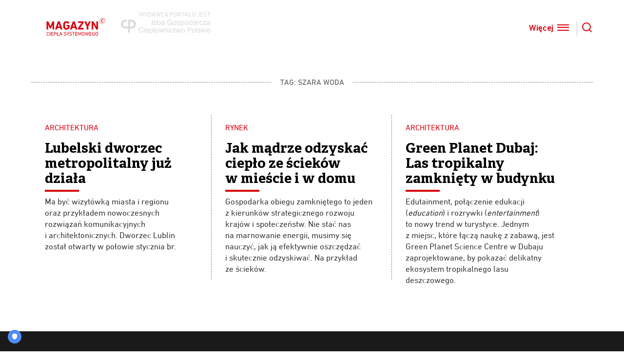

--- FILE ---
content_type: text/html; charset=UTF-8
request_url: https://magazyncieplasystemowego.pl/tag/szara-woda/
body_size: 24386
content:
<!DOCTYPE html>
<!--[if lt IE 7]>      <html class="no-js lt-ie9 lt-ie8 lt-ie7"> <![endif]-->
<!--[if IE 7]>         <html class="no-js lt-ie9 lt-ie8"> <![endif]-->
<!--[if IE 8]>         <html class="no-js lt-ie9"> <![endif]-->
<!--[if gt IE 8]><!--> <html class="no-js"> <!--<![endif]-->
<html lang="en" class="no-js">
  <head>
    <meta http-equiv="X-UA-Compatible" content="IE=edge">
    <meta charset="utf-8">
    <meta name="viewport" content="width=device-width, initial-scale=1">
    <!-- The above 3 meta tags *must* come first in the head; any other head content must come *after* these tags -->

    
    <meta property="og:url"                content="https://magazyncieplasystemowego.pl/architektura/lubelski-dworzec-metropolitalny-juz-dziala/" />
    <meta property="og:title"              content="Lubelski dworzec metropolitalny już działa" />
    <meta property="og:description"        content="portal dla zarządców nieruchomości i branży budowlanej, poruszający zagadnienia związane z energetyką, ciepłownictwem, energooszczędnymi technologiami i ekologicznymi rozwiązaniami." />
    <meta property="og:image"              content="" />

	 
	            <title>Magazyn Ciepła Systemowego - Tag &raquo; szara woda</title>
	        <meta name="description" content="portal dla zarządców nieruchomości i branży budowlanej, poruszający zagadnienia związane z energetyką, ciepłownictwem, energooszczędnymi technologiami i ekologicznymi rozwiązaniami.">
      <meta name="author" content="">

    <meta name='robots' content='max-image-preview:large' />
	<style>img:is([sizes="auto" i], [sizes^="auto," i]) { contain-intrinsic-size: 3000px 1500px }</style>
	<link rel="alternate" type="application/rss+xml" title="Magazyn Ciepła Systemowego &raquo; Kanał z wpisami otagowanymi jako szara woda" href="https://magazyncieplasystemowego.pl/tag/szara-woda/feed/" />
<script type="text/javascript">
/* <![CDATA[ */
window._wpemojiSettings = {"baseUrl":"https:\/\/s.w.org\/images\/core\/emoji\/16.0.1\/72x72\/","ext":".png","svgUrl":"https:\/\/s.w.org\/images\/core\/emoji\/16.0.1\/svg\/","svgExt":".svg","source":{"concatemoji":"https:\/\/magazyncieplasystemowego.pl\/wp-includes\/js\/wp-emoji-release.min.js?ver=6.8.3"}};
/*! This file is auto-generated */
!function(s,n){var o,i,e;function c(e){try{var t={supportTests:e,timestamp:(new Date).valueOf()};sessionStorage.setItem(o,JSON.stringify(t))}catch(e){}}function p(e,t,n){e.clearRect(0,0,e.canvas.width,e.canvas.height),e.fillText(t,0,0);var t=new Uint32Array(e.getImageData(0,0,e.canvas.width,e.canvas.height).data),a=(e.clearRect(0,0,e.canvas.width,e.canvas.height),e.fillText(n,0,0),new Uint32Array(e.getImageData(0,0,e.canvas.width,e.canvas.height).data));return t.every(function(e,t){return e===a[t]})}function u(e,t){e.clearRect(0,0,e.canvas.width,e.canvas.height),e.fillText(t,0,0);for(var n=e.getImageData(16,16,1,1),a=0;a<n.data.length;a++)if(0!==n.data[a])return!1;return!0}function f(e,t,n,a){switch(t){case"flag":return n(e,"\ud83c\udff3\ufe0f\u200d\u26a7\ufe0f","\ud83c\udff3\ufe0f\u200b\u26a7\ufe0f")?!1:!n(e,"\ud83c\udde8\ud83c\uddf6","\ud83c\udde8\u200b\ud83c\uddf6")&&!n(e,"\ud83c\udff4\udb40\udc67\udb40\udc62\udb40\udc65\udb40\udc6e\udb40\udc67\udb40\udc7f","\ud83c\udff4\u200b\udb40\udc67\u200b\udb40\udc62\u200b\udb40\udc65\u200b\udb40\udc6e\u200b\udb40\udc67\u200b\udb40\udc7f");case"emoji":return!a(e,"\ud83e\udedf")}return!1}function g(e,t,n,a){var r="undefined"!=typeof WorkerGlobalScope&&self instanceof WorkerGlobalScope?new OffscreenCanvas(300,150):s.createElement("canvas"),o=r.getContext("2d",{willReadFrequently:!0}),i=(o.textBaseline="top",o.font="600 32px Arial",{});return e.forEach(function(e){i[e]=t(o,e,n,a)}),i}function t(e){var t=s.createElement("script");t.src=e,t.defer=!0,s.head.appendChild(t)}"undefined"!=typeof Promise&&(o="wpEmojiSettingsSupports",i=["flag","emoji"],n.supports={everything:!0,everythingExceptFlag:!0},e=new Promise(function(e){s.addEventListener("DOMContentLoaded",e,{once:!0})}),new Promise(function(t){var n=function(){try{var e=JSON.parse(sessionStorage.getItem(o));if("object"==typeof e&&"number"==typeof e.timestamp&&(new Date).valueOf()<e.timestamp+604800&&"object"==typeof e.supportTests)return e.supportTests}catch(e){}return null}();if(!n){if("undefined"!=typeof Worker&&"undefined"!=typeof OffscreenCanvas&&"undefined"!=typeof URL&&URL.createObjectURL&&"undefined"!=typeof Blob)try{var e="postMessage("+g.toString()+"("+[JSON.stringify(i),f.toString(),p.toString(),u.toString()].join(",")+"));",a=new Blob([e],{type:"text/javascript"}),r=new Worker(URL.createObjectURL(a),{name:"wpTestEmojiSupports"});return void(r.onmessage=function(e){c(n=e.data),r.terminate(),t(n)})}catch(e){}c(n=g(i,f,p,u))}t(n)}).then(function(e){for(var t in e)n.supports[t]=e[t],n.supports.everything=n.supports.everything&&n.supports[t],"flag"!==t&&(n.supports.everythingExceptFlag=n.supports.everythingExceptFlag&&n.supports[t]);n.supports.everythingExceptFlag=n.supports.everythingExceptFlag&&!n.supports.flag,n.DOMReady=!1,n.readyCallback=function(){n.DOMReady=!0}}).then(function(){return e}).then(function(){var e;n.supports.everything||(n.readyCallback(),(e=n.source||{}).concatemoji?t(e.concatemoji):e.wpemoji&&e.twemoji&&(t(e.twemoji),t(e.wpemoji)))}))}((window,document),window._wpemojiSettings);
/* ]]> */
</script>
<style id='wp-emoji-styles-inline-css' type='text/css'>

	img.wp-smiley, img.emoji {
		display: inline !important;
		border: none !important;
		box-shadow: none !important;
		height: 1em !important;
		width: 1em !important;
		margin: 0 0.07em !important;
		vertical-align: -0.1em !important;
		background: none !important;
		padding: 0 !important;
	}
</style>
<link rel='stylesheet' id='wp-block-library-css' href='https://magazyncieplasystemowego.pl/wp-includes/css/dist/block-library/style.min.css?ver=6.8.3' type='text/css' media='all' />
<style id='classic-theme-styles-inline-css' type='text/css'>
/*! This file is auto-generated */
.wp-block-button__link{color:#fff;background-color:#32373c;border-radius:9999px;box-shadow:none;text-decoration:none;padding:calc(.667em + 2px) calc(1.333em + 2px);font-size:1.125em}.wp-block-file__button{background:#32373c;color:#fff;text-decoration:none}
</style>
<style id='acf-mcs-numbers-style-inline-css' type='text/css'>
.is-number{background:#fff;border-radius:50%;display:-webkit-box;display:-ms-flexbox;display:flex;-webkit-box-align:center;-ms-flex-align:center;align-items:center;margin:2rem auto}@media screen and (min-width:1408px){.is-number{-webkit-box-orient:vertical;-webkit-box-direction:normal;-ms-flex-direction:column;flex-direction:column}}.is-number .number--value{-webkit-box-pack:center;-ms-flex-pack:center;justify-content:center;-webkit-box-align:center;-ms-flex-align:center;align-items:center;-webkit-box-orient:vertical;-webkit-box-direction:normal;background:#333;border-radius:50%;display:-webkit-box;display:-ms-flexbox;display:flex;-ms-flex-direction:column;flex-direction:column;height:150px;margin-right:2rem;padding:5rem;width:150px}@media screen and (min-width:1408px){.is-number .number--value{height:250px;padding:2rem;width:250px}}.is-number .number--value p{color:#1a1a1a;font-size:2rem;font-weight:700;line-height:1}@media screen and (min-width:1408px){.is-number .number--value p{font-size:6.25em}}.is-number .number--value p+span{font-size:1.8em}@media print,screen and (min-width:769px){.is-number .number--value{margin-bottom:1rem;margin-right:1rem}}@media screen and (min-width:1408px){.is-number .number--description{text-align:center}}.is-number .number--description p{color:#333;font-family:DIN Next LT Pro,sans-serif;font-size:1.25em;font-weight:400;line-height:1.4}.is-number .number--description a{color:#d9000d}
</style>
<style id='acf-mcs-text-frame-style-inline-css' type='text/css'>
.is-textframe{border:1px dashed #7b7b7b;margin:2rem auto;padding:1.5rem}.is-textframe h3{color:#d9000d;font-size:1.25em;font-weight:600;line-height:1.4;margin-bottom:1rem}.is-textframe p{color:#707070;font-family:DIN Next LT Pro,sans-serif;font-size:1.125em;font-weight:400}.is-textframe ul{color:inherit;list-style:disc;list-style-position:inside;margin-top:1rem}.is-textframe ul li{color:#707070!important;font-family:DIN Next LT Pro,sans-serif;font-size:1.125em!important}.is-textframe ul li:not(:last-child){margin-bottom:.35rem}.is-textframe ol{color:inherit;list-style-position:inside;margin-top:1rem}.is-textframe ol li{color:#707070!important;font-family:DIN Next LT Pro,sans-serif;font-size:1.125em!important}.is-textframe ol li:not(:last-child){margin-bottom:.35rem}.is-textframe a{color:#d9000d;text-decoration:underline}
</style>
<style id='acf-mcs-image-frame-style-inline-css' type='text/css'>
.is-imageframe{padding:0;width:auto!important}@media screen and (min-width:1408px){.is-imageframe{padding:1.5rem 1.5rem 1.5rem 0;width:540px!important}}.is-imageframe{margin:2rem auto}.is-imageframe img{width:100%}
</style>
<style id='acf-mcs-comment-style-inline-css' type='text/css'>
.is-comment{background:#f2f2f2;margin-bottom:24px;padding:1em}@media screen and (min-width:1024px){.is-comment{display:-webkit-box;display:-ms-flexbox;display:flex;-webkit-box-align:center;-ms-flex-align:center;align-items:center}}@media screen and (min-width:1408px){.is-comment{display:block;margin-bottom:0;padding:3em;position:absolute;right:0;width:21.3333%}}.is-comment .aside-image{display:none;margin-right:20px;max-width:100px}@media screen and (min-width:1024px){.is-comment .aside-image{display:block}}@media screen and (min-width:1408px){.is-comment .aside-image{margin-right:0;max-width:160px}}.is-comment .aside-image>img{border-radius:50%}.is-comment .aside-content{color:#5d5d5d;font-family:DIN Next LT Pro,sans-serif;font-size:.9em;font-weight:300;line-height:1.4}@media screen and (min-width:1408px){.is-comment .aside-content{font-size:1.25em}}.is-comment .aside-content a{color:inherit;text-decoration:none}.is-comment .aside-content p{font-family:DIN Next LT Pro,sans-serif;margin-bottom:20px}.is-comment .aside-content h3{font-weight:700}.is-comment .aside-content--description{margin-top:10px}@media screen and (min-width:1408px){.is-comment .aside-content--description{margin-top:20px}}.is-comment .aside-content--description h4{font-family:DIN Next LT Pro,sans-serif!important;font-weight:700}.is-comment .aside-content--category{color:#d9000d;display:inline-block;font-weight:500;margin:.5rem 0;text-transform:uppercase}.is-comment--blocklink{text-decoration:none}.is-comment--blocklink:active .is-comment,.is-comment--blocklink:focus .is-comment,.is-comment--blocklink:hover .is-comment{background:#eaeaea}
</style>
<style id='acf-mcs-multiple-images-style-inline-css' type='text/css'>
.multiple-images{margin-bottom:60px;margin-top:60px}@media screen and (min-width:1024px){.multiple-images--wrapper{left:50%;margin-left:-50vw;margin-right:-50vw;position:relative;right:50%;width:100vw}}.multiple-images--figures{display:-webkit-box;display:-ms-flexbox;display:flex;overflow-x:scroll;-ms-scroll-snap-type:x mandatory;scroll-snap-type:x mandatory;-ms-overflow-style:none;scrollbar-width:none}.multiple-images--figures::-webkit-scrollbar{display:none}@media screen and (min-width:1024px){.multiple-images--figures{display:-webkit-box;display:-ms-flexbox;display:flex;-webkit-box-pack:center;-ms-flex-pack:center;justify-content:center;overflow-x:auto}}.multiple-images--figures figure{-ms-flex-negative:0;flex-shrink:0;scroll-snap-align:center;width:90%}@media screen and (min-width:1024px){.multiple-images--figures figure{display:-webkit-box;display:-ms-flexbox;display:flex;-webkit-box-align:center;-ms-flex-align:center;align-items:center;-webkit-box-pack:center;-ms-flex-pack:center;justify-content:center;width:50%;-ms-flex-negative:initial;flex-shrink:1;scroll-snap-align:none}}.multiple-images figure>img{display:block;height:auto;width:100%}.multiple-images figcaption{color:#333;font-family:DIN Next LT Pro,sans-serif;font-size:1.1rem;font-weight:300;line-height:1.2;margin:.5rem 0 0;max-width:100%}@media screen and (min-width:1024px){.multiple-images figcaption{margin:1rem auto 0}}
</style>
<style id='global-styles-inline-css' type='text/css'>
:root{--wp--preset--aspect-ratio--square: 1;--wp--preset--aspect-ratio--4-3: 4/3;--wp--preset--aspect-ratio--3-4: 3/4;--wp--preset--aspect-ratio--3-2: 3/2;--wp--preset--aspect-ratio--2-3: 2/3;--wp--preset--aspect-ratio--16-9: 16/9;--wp--preset--aspect-ratio--9-16: 9/16;--wp--preset--color--black: #000000;--wp--preset--color--cyan-bluish-gray: #abb8c3;--wp--preset--color--white: #ffffff;--wp--preset--color--pale-pink: #f78da7;--wp--preset--color--vivid-red: #cf2e2e;--wp--preset--color--luminous-vivid-orange: #ff6900;--wp--preset--color--luminous-vivid-amber: #fcb900;--wp--preset--color--light-green-cyan: #7bdcb5;--wp--preset--color--vivid-green-cyan: #00d084;--wp--preset--color--pale-cyan-blue: #8ed1fc;--wp--preset--color--vivid-cyan-blue: #0693e3;--wp--preset--color--vivid-purple: #9b51e0;--wp--preset--gradient--vivid-cyan-blue-to-vivid-purple: linear-gradient(135deg,rgba(6,147,227,1) 0%,rgb(155,81,224) 100%);--wp--preset--gradient--light-green-cyan-to-vivid-green-cyan: linear-gradient(135deg,rgb(122,220,180) 0%,rgb(0,208,130) 100%);--wp--preset--gradient--luminous-vivid-amber-to-luminous-vivid-orange: linear-gradient(135deg,rgba(252,185,0,1) 0%,rgba(255,105,0,1) 100%);--wp--preset--gradient--luminous-vivid-orange-to-vivid-red: linear-gradient(135deg,rgba(255,105,0,1) 0%,rgb(207,46,46) 100%);--wp--preset--gradient--very-light-gray-to-cyan-bluish-gray: linear-gradient(135deg,rgb(238,238,238) 0%,rgb(169,184,195) 100%);--wp--preset--gradient--cool-to-warm-spectrum: linear-gradient(135deg,rgb(74,234,220) 0%,rgb(151,120,209) 20%,rgb(207,42,186) 40%,rgb(238,44,130) 60%,rgb(251,105,98) 80%,rgb(254,248,76) 100%);--wp--preset--gradient--blush-light-purple: linear-gradient(135deg,rgb(255,206,236) 0%,rgb(152,150,240) 100%);--wp--preset--gradient--blush-bordeaux: linear-gradient(135deg,rgb(254,205,165) 0%,rgb(254,45,45) 50%,rgb(107,0,62) 100%);--wp--preset--gradient--luminous-dusk: linear-gradient(135deg,rgb(255,203,112) 0%,rgb(199,81,192) 50%,rgb(65,88,208) 100%);--wp--preset--gradient--pale-ocean: linear-gradient(135deg,rgb(255,245,203) 0%,rgb(182,227,212) 50%,rgb(51,167,181) 100%);--wp--preset--gradient--electric-grass: linear-gradient(135deg,rgb(202,248,128) 0%,rgb(113,206,126) 100%);--wp--preset--gradient--midnight: linear-gradient(135deg,rgb(2,3,129) 0%,rgb(40,116,252) 100%);--wp--preset--font-size--small: 13px;--wp--preset--font-size--medium: 20px;--wp--preset--font-size--large: 36px;--wp--preset--font-size--x-large: 42px;--wp--preset--spacing--20: 0.44rem;--wp--preset--spacing--30: 0.67rem;--wp--preset--spacing--40: 1rem;--wp--preset--spacing--50: 1.5rem;--wp--preset--spacing--60: 2.25rem;--wp--preset--spacing--70: 3.38rem;--wp--preset--spacing--80: 5.06rem;--wp--preset--shadow--natural: 6px 6px 9px rgba(0, 0, 0, 0.2);--wp--preset--shadow--deep: 12px 12px 50px rgba(0, 0, 0, 0.4);--wp--preset--shadow--sharp: 6px 6px 0px rgba(0, 0, 0, 0.2);--wp--preset--shadow--outlined: 6px 6px 0px -3px rgba(255, 255, 255, 1), 6px 6px rgba(0, 0, 0, 1);--wp--preset--shadow--crisp: 6px 6px 0px rgba(0, 0, 0, 1);}:where(.is-layout-flex){gap: 0.5em;}:where(.is-layout-grid){gap: 0.5em;}body .is-layout-flex{display: flex;}.is-layout-flex{flex-wrap: wrap;align-items: center;}.is-layout-flex > :is(*, div){margin: 0;}body .is-layout-grid{display: grid;}.is-layout-grid > :is(*, div){margin: 0;}:where(.wp-block-columns.is-layout-flex){gap: 2em;}:where(.wp-block-columns.is-layout-grid){gap: 2em;}:where(.wp-block-post-template.is-layout-flex){gap: 1.25em;}:where(.wp-block-post-template.is-layout-grid){gap: 1.25em;}.has-black-color{color: var(--wp--preset--color--black) !important;}.has-cyan-bluish-gray-color{color: var(--wp--preset--color--cyan-bluish-gray) !important;}.has-white-color{color: var(--wp--preset--color--white) !important;}.has-pale-pink-color{color: var(--wp--preset--color--pale-pink) !important;}.has-vivid-red-color{color: var(--wp--preset--color--vivid-red) !important;}.has-luminous-vivid-orange-color{color: var(--wp--preset--color--luminous-vivid-orange) !important;}.has-luminous-vivid-amber-color{color: var(--wp--preset--color--luminous-vivid-amber) !important;}.has-light-green-cyan-color{color: var(--wp--preset--color--light-green-cyan) !important;}.has-vivid-green-cyan-color{color: var(--wp--preset--color--vivid-green-cyan) !important;}.has-pale-cyan-blue-color{color: var(--wp--preset--color--pale-cyan-blue) !important;}.has-vivid-cyan-blue-color{color: var(--wp--preset--color--vivid-cyan-blue) !important;}.has-vivid-purple-color{color: var(--wp--preset--color--vivid-purple) !important;}.has-black-background-color{background-color: var(--wp--preset--color--black) !important;}.has-cyan-bluish-gray-background-color{background-color: var(--wp--preset--color--cyan-bluish-gray) !important;}.has-white-background-color{background-color: var(--wp--preset--color--white) !important;}.has-pale-pink-background-color{background-color: var(--wp--preset--color--pale-pink) !important;}.has-vivid-red-background-color{background-color: var(--wp--preset--color--vivid-red) !important;}.has-luminous-vivid-orange-background-color{background-color: var(--wp--preset--color--luminous-vivid-orange) !important;}.has-luminous-vivid-amber-background-color{background-color: var(--wp--preset--color--luminous-vivid-amber) !important;}.has-light-green-cyan-background-color{background-color: var(--wp--preset--color--light-green-cyan) !important;}.has-vivid-green-cyan-background-color{background-color: var(--wp--preset--color--vivid-green-cyan) !important;}.has-pale-cyan-blue-background-color{background-color: var(--wp--preset--color--pale-cyan-blue) !important;}.has-vivid-cyan-blue-background-color{background-color: var(--wp--preset--color--vivid-cyan-blue) !important;}.has-vivid-purple-background-color{background-color: var(--wp--preset--color--vivid-purple) !important;}.has-black-border-color{border-color: var(--wp--preset--color--black) !important;}.has-cyan-bluish-gray-border-color{border-color: var(--wp--preset--color--cyan-bluish-gray) !important;}.has-white-border-color{border-color: var(--wp--preset--color--white) !important;}.has-pale-pink-border-color{border-color: var(--wp--preset--color--pale-pink) !important;}.has-vivid-red-border-color{border-color: var(--wp--preset--color--vivid-red) !important;}.has-luminous-vivid-orange-border-color{border-color: var(--wp--preset--color--luminous-vivid-orange) !important;}.has-luminous-vivid-amber-border-color{border-color: var(--wp--preset--color--luminous-vivid-amber) !important;}.has-light-green-cyan-border-color{border-color: var(--wp--preset--color--light-green-cyan) !important;}.has-vivid-green-cyan-border-color{border-color: var(--wp--preset--color--vivid-green-cyan) !important;}.has-pale-cyan-blue-border-color{border-color: var(--wp--preset--color--pale-cyan-blue) !important;}.has-vivid-cyan-blue-border-color{border-color: var(--wp--preset--color--vivid-cyan-blue) !important;}.has-vivid-purple-border-color{border-color: var(--wp--preset--color--vivid-purple) !important;}.has-vivid-cyan-blue-to-vivid-purple-gradient-background{background: var(--wp--preset--gradient--vivid-cyan-blue-to-vivid-purple) !important;}.has-light-green-cyan-to-vivid-green-cyan-gradient-background{background: var(--wp--preset--gradient--light-green-cyan-to-vivid-green-cyan) !important;}.has-luminous-vivid-amber-to-luminous-vivid-orange-gradient-background{background: var(--wp--preset--gradient--luminous-vivid-amber-to-luminous-vivid-orange) !important;}.has-luminous-vivid-orange-to-vivid-red-gradient-background{background: var(--wp--preset--gradient--luminous-vivid-orange-to-vivid-red) !important;}.has-very-light-gray-to-cyan-bluish-gray-gradient-background{background: var(--wp--preset--gradient--very-light-gray-to-cyan-bluish-gray) !important;}.has-cool-to-warm-spectrum-gradient-background{background: var(--wp--preset--gradient--cool-to-warm-spectrum) !important;}.has-blush-light-purple-gradient-background{background: var(--wp--preset--gradient--blush-light-purple) !important;}.has-blush-bordeaux-gradient-background{background: var(--wp--preset--gradient--blush-bordeaux) !important;}.has-luminous-dusk-gradient-background{background: var(--wp--preset--gradient--luminous-dusk) !important;}.has-pale-ocean-gradient-background{background: var(--wp--preset--gradient--pale-ocean) !important;}.has-electric-grass-gradient-background{background: var(--wp--preset--gradient--electric-grass) !important;}.has-midnight-gradient-background{background: var(--wp--preset--gradient--midnight) !important;}.has-small-font-size{font-size: var(--wp--preset--font-size--small) !important;}.has-medium-font-size{font-size: var(--wp--preset--font-size--medium) !important;}.has-large-font-size{font-size: var(--wp--preset--font-size--large) !important;}.has-x-large-font-size{font-size: var(--wp--preset--font-size--x-large) !important;}
:where(.wp-block-post-template.is-layout-flex){gap: 1.25em;}:where(.wp-block-post-template.is-layout-grid){gap: 1.25em;}
:where(.wp-block-columns.is-layout-flex){gap: 2em;}:where(.wp-block-columns.is-layout-grid){gap: 2em;}
:root :where(.wp-block-pullquote){font-size: 1.5em;line-height: 1.6;}
</style>
<link rel='stylesheet' id='fonts-open-sans-css' href='https://fonts.googleapis.com/css?family=Open+Sans%3A300%2C400%2C600%2C700%2C800&#038;subset=latin-ext&#038;ver=6.8.3' type='text/css' media='all' />
<link rel='stylesheet' id='style-css' href='https://magazyncieplasystemowego.pl/wp-content/themes/mcs/build/css/style.min.css?ver=1762423380' type='text/css' media='all' />
<!-- Google Tag Manager -->
<script>(function(w,d,s,l,i){w[l]=w[l]||[];w[l].push({'gtm.start':
new Date().getTime(),event:'gtm.js'});var f=d.getElementsByTagName(s)[0],
j=d.createElement(s),dl=l!='dataLayer'?'&l='+l:'';j.async=true;j.src=
'https://www.googletagmanager.com/gtm.js?id='+i+dl;f.parentNode.insertBefore(j,f);
})(window,document,'script','dataLayer','GTM-W7ZKJ2V');</script>
<!-- End Google Tag Manager --><link rel="icon" href="https://magazyncieplasystemowego.pl/wp-content/uploads/2020/06/cs_logo-32x32-1.png" sizes="32x32" />
<link rel="icon" href="https://magazyncieplasystemowego.pl/wp-content/uploads/2020/06/cs_logo-32x32-1.png" sizes="192x192" />
<link rel="apple-touch-icon" href="https://magazyncieplasystemowego.pl/wp-content/uploads/2020/06/cs_logo-32x32-1.png" />
<meta name="msapplication-TileImage" content="https://magazyncieplasystemowego.pl/wp-content/uploads/2020/06/cs_logo-32x32-1.png" />

    <!-- HTML5 shim and Respond.js for IE8 support of HTML5 elements and media queries -->
    <!--[if lt IE 9]>
      <script src="https://oss.maxcdn.com/html5shiv/3.7.2/html5shiv.min.js"></script>
      <script src="https://oss.maxcdn.com/respond/1.4.2/respond.min.js"></script>
    <![endif]-->
  </head>

  <body class="archive tag tag-szara-woda tag-293 wp-embed-responsive wp-theme-mcs is-subpage ">
	
  <!-- Google Tag Manager (noscript) -->
<noscript><iframe src="https://www.googletagmanager.com/ns.html?id=GTM-W7ZKJ2V"
height="0" width="0" style="display:none;visibility:hidden"></iframe></noscript>
<!-- End Google Tag Manager (noscript) --><!--[if lt IE 7]>
  <p class="browsehappy">You are using an <strong>outdated</strong> browser. Please <a href="#">upgrade your browser</a> to improve your experience.</p>
<![endif]-->

<div class="navbar--full--wrapper">
    <nav class="navbar--full">
        <div class="navbar--container container">
            <div class="columns is-mobile">
                <div class="column is-4-mobile is-3-tablet is-2-desktop">
                    <div class="navbar--logo--wrapper">
                        <a href="https://magazyncieplasystemowego.pl">
							<svg xmlns="http://www.w3.org/2000/svg" xml:space="preserve" fill-rule="evenodd" stroke-linejoin="round" stroke-miterlimit="2" clip-rule="evenodd" viewBox="0 0 121 36">
  <path fill-rule="nonzero" d="M118.2 2.422c.293.006.54-.229.549-.522v-.017a.54.54 0 0 0-.54-.54.54.54 0 0 0-.538.54c0 .292.237.533.528.54M12.208 13.842h.094v9.485a.215.215 0 0 0 .244.181h2.783a.212.212 0 0 0 .244-.241V6.964a.22.22 0 0 0-.244-.188h-2.88a.38.38 0 0 0-.395.255L7.9 16.576h-.1L3.57 7.027a.38.38 0 0 0-.395-.25H.248a.2.2 0 0 0-.064 0 .22.22 0 0 0-.181.254v16.237a.215.215 0 0 0 .244.241h2.78a.2.2 0 0 0 .067 0 .21.21 0 0 0 .181-.241v-9.425h.1l3.099 7.064c.066.2.254.336.465.335h1.695c.211.001.4-.135.466-.335zm14.834-6.809a.313.313 0 0 0-.335-.251h-3.102a.313.313 0 0 0-.334.251l-5.758 16.234c-.047.16 0 .241.178.241h3.218a.306.306 0 0 0 .335-.241l.918-2.927H28l.964 2.927c.03.155.179.262.335.241h3.199c.17 0 .218-.08.17-.241zm-3.875 10.232 1.902-5.858h.074l1.892 5.858zm23.73 2.335c.17-.545.281-1.107.334-1.675q.1-1.038.1-2.087v-1.437a.225.225 0 0 0-.247-.19h-5.831a.22.22 0 0 0-.188.25v2.345a.219.219 0 0 0 .248.248h2.284c.071.009.122.073.114.144q0 .47-.05.938-.046.362-.147.713a2.26 2.26 0 0 1-1.005 1.28 3.23 3.23 0 0 1-1.675.442 2.95 2.95 0 0 1-1.782-.492c-.455-.33-.79-.801-.95-1.34a4 4 0 0 1-.125-.51 20 20 0 0 1-.083-.69 9 9 0 0 1-.047-1.004v-2.773c0-.382.023-.71.047-.985.023-.275.056-.502.083-.69q.045-.255.124-.502a2.68 2.68 0 0 1 .938-1.363 2.8 2.8 0 0 1 1.748-.506 3.1 3.1 0 0 1 1.708.429c.488.33.889.774 1.17 1.292.04.124.153.171.334.124l2.643-1.102.047-.026a.25.25 0 0 0 .053-.335 5.26 5.26 0 0 0-2.103-2.546 6.4 6.4 0 0 0-1.711-.777 7.8 7.8 0 0 0-2.14-.258 7.17 7.17 0 0 0-3.876 1.005 5.28 5.28 0 0 0-2.277 3.045 8 8 0 0 0-.231.86q-.095.465-.141.938c-.027.335-.047.737-.07 1.18-.024.441-.024.977-.024 1.6s0 1.156.024 1.598c.023.442.043.844.07 1.179q.045.47.14.934.087.439.232.86a5.27 5.27 0 0 0 2.287 3.055 7.15 7.15 0 0 0 3.872 1.005 6.7 6.7 0 0 0 3.852-1.082 5.7 5.7 0 0 0 2.25-3.094m12.986 3.922h3.198c.174 0 .225-.08.174-.242L57.597 7.034a.313.313 0 0 0-.335-.251h-3.08a.313.313 0 0 0-.336.251L48.08 23.268c-.05.16 0 .241.167.241h3.222a.306.306 0 0 0 .335-.241l.938-2.927h5.848l.958 2.927a.31.31 0 0 0 .335.255m-6.133-6.257 1.906-5.858h.06l1.896 5.858zm22.102 6.257a.21.21 0 0 0 .18-.242v-2.806a.225.225 0 0 0-.244-.188h-7.07v-.047l7.241-10.255a.4.4 0 0 0 .074-.248V6.97a.225.225 0 0 0-.245-.187H65.033a.21.21 0 0 0-.181.241v2.733a.212.212 0 0 0 .238.244h6.772v.05l-7.218 10.266a.4.4 0 0 0-.073.241v2.72a.219.219 0 0 0 .248.248h10.968a.2.2 0 0 0 .064-.003m6.327-6.676v6.431a.219.219 0 0 0 .244.248l3.132-.017a.215.215 0 0 0 .241-.241v-6.42l4.95-9.82a.18.18 0 0 0 0-.178.2.2 0 0 0-.174-.07h-3.098a.36.36 0 0 0-.398.254L84.06 13.13h-.07l-3.015-6.096a.37.37 0 0 0-.371-.251h-3.179c-.177 0-.24.084-.177.251zm13.668 6.431V12.765h.138l5.928 10.503a.46.46 0 0 0 .419.241h2.927a.2.2 0 0 0 .063 0 .205.205 0 0 0 .178-.234V6.97a.225.225 0 0 0-.245-.187h-2.843a.22.22 0 0 0-.184.248v10.523h-.124L96.2 7.027a.46.46 0 0 0-.415-.248h-2.954a.13.13 0 0 0-.07 0 .22.22 0 0 0-.178.252v16.237a.2.2 0 0 0 0 .064.21.21 0 0 0 .207.194h2.871a.22.22 0 0 0 .184-.248"/>
  <path fill-rule="nonzero" d="m119.174 2.757-.037-.06-.05.047q-.137.136-.308.227l-.054.03.03.05c.496.821.758 1.762.758 2.72 0 2.887-2.375 5.262-5.262 5.262s-5.261-2.375-5.261-5.261S111.365.51 114.25.51c.987 0 1.953.277 2.79.8l.05.03.023-.05q.097-.172.238-.308l.05-.047-.06-.04A5.76 5.76 0 0 0 114.258 0c-3.16 0-5.76 2.6-5.76 5.76 0 3.161 2.6 5.761 5.76 5.761s5.761-2.6 5.761-5.76c0-1.06-.292-2.1-.845-3.004"/>
  <path fill-rule="nonzero" d="m118.186 2.82.05.002a.95.95 0 0 0 .945-.945.95.95 0 0 0-.844-.939h-.127a.95.95 0 0 0-.945.945c0 .51.412.932.921.944zm.037-1.473c.29.007.526.248.526.54V1.9a.54.54 0 0 1-.55.522.545.545 0 0 1-.525-.556.54.54 0 0 1 .549-.52m-6.247 5.54q.01.171.054.336.03.152.09.298c.128.47.413.88.808 1.165.425.265.92.398 1.42.382.48.016.954-.11 1.363-.362.384-.257.678-.63.837-1.065l-1.048-.465a.04.04 0 0 0-.023 0v.023c-.09.21-.225.396-.396.546a1.195 1.195 0 0 1-1.373.02 1.14 1.14 0 0 1-.372-.563 1.3 1.3 0 0 1-.047-.19c0-.067-.023-.154-.036-.258-.014-.104 0-.238-.017-.392s0-.335 0-.57v-.579a3 3 0 0 1 .017-.382c.02-.104.02-.19.036-.264q.017-.098.047-.191a1.17 1.17 0 0 1 .372-.563c.194-.141.43-.214.67-.208.254-.01.503.071.703.228.171.155.307.344.399.556l1.048-.465a2.17 2.17 0 0 0-.834-1.035 2.44 2.44 0 0 0-1.363-.369 2.57 2.57 0 0 0-1.403.395 2.12 2.12 0 0 0-.82 1.163q-.057.149-.091.304c-.024.11-.04.225-.054.335s-.02.282-.023.452c-.004.171 0 .386 0 .633v.64q0 .225.036.446M1.061 31.59c0-.198.027-.355.027-.482q.01-.17.04-.335c.02-.087.037-.168.06-.248.1-.309.288-.58.543-.78.278-.195.613-.29.951-.272a1.44 1.44 0 0 1 .915.268c.237.183.429.42.56.69a.11.11 0 0 0 .136.057l.633-.301a.104.104 0 0 0 .04-.141 2.28 2.28 0 0 0-.89-1.075 2.56 2.56 0 0 0-1.39-.402 2.6 2.6 0 0 0-1.5.419c-.43.31-.74.756-.882 1.266-.036.117-.063.227-.09.335a2.6 2.6 0 0 0-.057.388q-.03.272-.03.546v1.52q-.009.265.03.526.014.197.057.389.036.17.09.335c.139.516.45.97.881 1.286.446.286.968.43 1.497.415a2.6 2.6 0 0 0 1.394-.371c.402-.257.716-.63.9-1.069a.104.104 0 0 0-.04-.137l-.63-.312a.097.097 0 0 0-.133.027.1.1 0 0 0 0 .027 1.9 1.9 0 0 1-.56.69c-.264.193-.587.29-.914.271a1.58 1.58 0 0 1-.968-.271 1.64 1.64 0 0 1-.593-1.018c-.016-.09-.016-.201-.04-.335q-.041-.24-.037-.483zm6.116-2.877h-.74a.02.02 0 0 0-.02 0 .094.094 0 0 0-.084.104v6.953a.03.03 0 0 0 0 .027.09.09 0 0 0 .1.077h.738c.077 0 .107-.034.107-.104v-6.95a.05.05 0 0 0 0-.03.087.087 0 0 0-.1-.077m6.316.003a.06.06 0 0 0-.04 0H9.15a.05.05 0 0 0-.03 0 .094.094 0 0 0-.08.104v6.973q0 .102.11.104h4.33a.094.094 0 0 0 .081-.104v-.67a.03.03 0 0 0 0-.026.087.087 0 0 0-.1-.077h-3.423a.06.06 0 0 1-.047-.064v-2.18a.054.054 0 0 1 .06-.047h2.92a.094.094 0 0 0 .084-.107v-.67a.03.03 0 0 0 0-.027.087.087 0 0 0-.1-.077h-2.917a.06.06 0 0 1-.047-.064v-2.11a.054.054 0 0 1 .06-.047h3.43a.094.094 0 0 0 .08-.103v-.67a.04.04 0 0 0 0-.024.094.094 0 0 0-.067-.114m5.79.583a2 2 0 0 0-.72-.419 2.8 2.8 0 0 0-.934-.15h-2.572a.094.094 0 0 0-.084.104v6.953a.03.03 0 0 0 0 .026.087.087 0 0 0 .1.078h.768a.094.094 0 0 0 .08-.104v-2.74q0-.065.06-.064h1.655c.319.004.635-.05.935-.157.265-.092.51-.238.716-.429.197-.19.352-.417.456-.67a2.46 2.46 0 0 0 0-1.761 1.95 1.95 0 0 0-.46-.667m-.669 2.482a1.44 1.44 0 0 1-1.032.335h-1.597a.057.057 0 0 1-.05-.06v-2.412a.057.057 0 0 1 .06-.05h1.598a1.44 1.44 0 0 1 1.031.335 1.345 1.345 0 0 1 0 1.852zm7.124 3.296a.1.1 0 0 0-.094-.074h-3.42a.06.06 0 0 1-.05-.057v-2.411l1.477-.764c.06-.025.101-.083.104-.147v-.647c0-.064-.033-.097-.104-.064l-1.49.774v-2.897a.097.097 0 0 0-.107-.077h-.744a.04.04 0 0 0-.023 0 .097.097 0 0 0-.087.107v3.313l-.556.288a.15.15 0 0 0-.104.147v.646c0 .064.03.094.104.064l.556-.288v2.783a.03.03 0 0 0 0 .027.087.087 0 0 0 .1.077h4.354a.09.09 0 0 0 .077-.1zm3.791-6.364h-.67a.13.13 0 0 0-.127.107l-2.485 6.953c-.02.07 0 .104.074.104h.73a.14.14 0 0 0 .134-.104l.563-1.557h2.883l.55 1.557c.01.066.07.112.137.104h.737q.106.001.07-.104l-2.452-6.953a.135.135 0 0 0-.144-.107m-1.473 4.635 1.138-3.255 1.13 3.255zm10.436-1.497-.335-.057a2.34 2.34 0 0 1-1.172-.402.95.95 0 0 1-.335-.746c-.014-.315.108-.62.335-.838.28-.234.64-.354 1.005-.335.296 0 .59.044.874.13q.452.152.854.41a.1.1 0 0 0 .137-.02l.359-.583a.1.1 0 0 0-.034-.134 3.4 3.4 0 0 0-.938-.49 4 4 0 0 0-1.205-.184 3 3 0 0 0-.968.148c-.274.09-.527.235-.744.425a1.84 1.84 0 0 0-.465.67c-.111.273-.167.566-.165.86q0 1.7 2.11 1.98l.359.054q.366.04.713.16.252.088.46.255.167.137.25.335.073.205.074.422c.013.343-.137.673-.405.888a1.78 1.78 0 0 1-1.16.335 2.7 2.7 0 0 1-1.141-.232 4 4 0 0 1-.864-.505.1.1 0 0 0-.144 0l-.463.549a.114.114 0 0 0 0 .154q.218.192.47.335.288.166.602.278.338.13.693.201.373.07.75.08c.385.007.769-.047 1.136-.16.3-.095.58-.246.824-.446.215-.181.384-.41.492-.67a2.1 2.1 0 0 0 .165-.87 1.74 1.74 0 0 0-.526-1.367 2.8 2.8 0 0 0-1.598-.63m7.784-3.131h-.71a.154.154 0 0 0-.148.107l-1.59 3.068h-.02l-1.602-3.078a.18.18 0 0 0-.16-.107h-.744c-.084 0-.117.04-.084.114l2.117 4.12v2.826a.03.03 0 0 0 0 .027.087.087 0 0 0 .1.077h.724c.077 0 .107-.034.107-.104v-2.824l2.094-4.106c.033-.08 0-.12-.084-.12m3.614 3.138-.335-.057a2.3 2.3 0 0 1-1.17-.402.93.93 0 0 1-.334-.747c-.016-.314.106-.62.335-.837.28-.235.64-.354 1.005-.335.297-.001.593.044.877.134q.45.152.85.405a.1.1 0 0 0 .142-.023l.375-.58a.1.1 0 0 0 .016-.023.094.094 0 0 0-.036-.124 3.4 3.4 0 0 0-.985-.476 3.8 3.8 0 0 0-1.202-.184 2.9 2.9 0 0 0-.975.148c-.272.087-.522.23-.734.422-.208.181-.369.411-.469.67-.114.272-.17.565-.164.86 0 1.132.7 1.795 2.11 1.983l.359.05q.367.04.717.16.25.09.455.255c.11.088.195.204.245.335.178.46.043.986-.335 1.303a1.8 1.8 0 0 1-1.17.335c-.39.01-.776-.07-1.131-.23a4 4 0 0 1-.864-.507.1.1 0 0 0-.144 0l-.463.55a.114.114 0 0 0 0 .154 3.4 3.4 0 0 0 1.075.613q.338.13.694.2.373.077.753.081c.387.011.773-.04 1.142-.154.301-.094.58-.245.824-.446.215-.181.385-.41.496-.67.11-.275.166-.57.164-.867a1.77 1.77 0 0 0-.532-1.37 2.82 2.82 0 0 0-1.591-.626m7.971-2.358v-.7a.1.1 0 0 0-.097-.097h-5.031a.09.09 0 0 0-.077.1v.67a.05.05 0 0 0 0 .03c.007.047.05.08.097.074h1.98c.026 0 .047.021.047.047v6.139a.03.03 0 0 0 0 .027.087.087 0 0 0 .1.077h.774a.104.104 0 0 0 .084-.107v-6.113a.057.057 0 0 1 .063-.05h1.956q.015.006.03 0a.087.087 0 0 0 .074-.097m5.543 5.52h-3.443a.06.06 0 0 1-.047-.064v-2.18a.054.054 0 0 1 .06-.047h2.921a.094.094 0 0 0 .084-.107v-.67a.03.03 0 0 0 0-.027.087.087 0 0 0-.1-.077h-2.918a.06.06 0 0 1-.047-.064v-2.11a.054.054 0 0 1 .06-.047h3.44a.1.1 0 0 0 .084-.103v-.727a.094.094 0 0 0-.107-.084h-4.324a.04.04 0 0 0-.024 0 .094.094 0 0 0-.08.104v7a.094.094 0 0 0 .104.077h4.354a.1.1 0 0 0 .084-.104v-.67a.03.03 0 0 0 0-.027.09.09 0 0 0-.1-.073m7.672-6.227a.094.094 0 0 0-.104-.08h-.693a.16.16 0 0 0-.167.107l-2.097 4.823h-.033l-2.137-4.823a.17.17 0 0 0-.171-.107h-.67a.04.04 0 0 0-.023 0 .094.094 0 0 0-.084.104v6.953a.03.03 0 0 0 0 .027.087.087 0 0 0 .1.077h.67a.03.03 0 0 0 .027 0 .09.09 0 0 0 .077-.1V30.79h.034l1.768 3.938c.028.084.11.137.198.128h.418a.185.185 0 0 0 .191-.128l1.779-3.938h.03v4.983a.03.03 0 0 0 0 .027.087.087 0 0 0 .1.077h.67a.03.03 0 0 0 .027 0 .09.09 0 0 0 .077-.1zm6.682 1.792a3 3 0 0 0-.087-.335 2.34 2.34 0 0 0-.9-1.252 3.02 3.02 0 0 0-3.079 0 2.3 2.3 0 0 0-.9 1.252 3.02 3.02 0 0 0-.147.73 5 5 0 0 0-.035.546v1.521q.001.272.034.543a3 3 0 0 0 .147.73c.15.508.467.95.901 1.256.456.292.99.439 1.53.422a2.75 2.75 0 0 0 1.531-.419c.441-.304.765-.75.918-1.263.034-.117.064-.224.087-.335a5.343 5.343 0 0 0 .094-.938v-1.517c0-.21-.034-.388-.034-.546a2 2 0 0 0-.06-.395m-.86 1.715v.67a4 4 0 0 1-.037.496q-.015.178-.05.355-.02.12-.061.234a1.5 1.5 0 0 1-.546.794c-.291.19-.634.285-.981.271a1.64 1.64 0 0 1-.972-.271 1.54 1.54 0 0 1-.542-.794 1.3 1.3 0 0 1-.057-.234 4.7 4.7 0 0 1-.09-.851v-1.34a5 5 0 0 1 .09-.847c.065-.404.279-.77.6-1.025.284-.197.625-.294.97-.278a1.64 1.64 0 0 1 .982.278c.266.198.46.478.55.797q.039.116.06.238.04.174.05.355.033.245.037.492zm9.947-3.587h-.67a.13.13 0 0 0-.137.107l-1.246 5.319h-.024l-1.517-5.319a.13.13 0 0 0-.124-.107h-.543a.13.13 0 0 0-.127.107l-1.497 5.319h-.023l-1.273-5.319a.11.11 0 0 0-.124-.097h-.7c-.084 0-.104.034-.084.107l1.732 6.953c.001.056.048.1.104.1h.593a.125.125 0 0 0 .123-.103l1.521-5.359h.02l1.527 5.359q.035.104.114.104h.6c.063.006.12-.041.127-.104l1.725-6.953c.003-.08-.024-.114-.097-.114m5.63 0H88.16a.03.03 0 0 0-.027 0 .087.087 0 0 0-.077.1l-.017 6.974v.026a.094.094 0 0 0 .104.078h4.354a.094.094 0 0 0 .08-.104v-.67a.03.03 0 0 0 0-.027.087.087 0 0 0-.1-.077H89.05a.06.06 0 0 1-.05-.064v-2.19a.06.06 0 0 1 .063-.047h2.924a.094.094 0 0 0 .08-.104v-.713a.09.09 0 0 0-.104-.074h-2.913a.06.06 0 0 1-.05-.064v-2.116a.06.06 0 0 1 .063-.047h3.433a.094.094 0 0 0 .08-.104v-.67a.04.04 0 0 0 0-.023.097.097 0 0 0-.1-.084m6.434 3.36h-2.314a.097.097 0 0 0-.077.106v.637c.01.05.055.086.107.084h1.393a.064.064 0 0 1 .054.063q0 .336-.044.67a4 4 0 0 1-.094.449c-.1.315-.305.588-.58.774a1.7 1.7 0 0 1-.954.257 1.68 1.68 0 0 1-1.004-.27 1.5 1.5 0 0 1-.553-.788q-.037-.115-.064-.231a3 3 0 0 1-.047-.335c0-.11-.023-.305-.023-.496v-1.403c0-.198.023-.358.023-.486q.007-.169.047-.335.024-.108.06-.214c.085-.314.268-.592.523-.794a2.01 2.01 0 0 1 1.943-.04c.27.178.488.424.633.714.036.056.083.087.147.056l.636-.308a.097.097 0 0 0 .02-.137 2.6 2.6 0 0 0-.334-.553 2.344 2.344 0 0 0-1.176-.757 3 3 0 0 0-.854-.113 2.73 2.73 0 0 0-1.537.395c-.439.294-.764.729-.922 1.232-.033.11-.06.225-.083.335s-.02.245-.054.395q-.048.271-.037.546v1.521q.004.272.037.543.009.2.054.395.032.17.083.335c.155.512.48.957.922 1.259a2.73 2.73 0 0 0 1.56.402 2.62 2.62 0 0 0 1.534-.439c.436-.304.754-.749.901-1.26a4 4 0 0 0 .134-.669q.045-.45.047-.901v-.553a.1.1 0 0 0-.107-.087m6.504-1.487a3 3 0 0 0-.087-.335 2.34 2.34 0 0 0-.9-1.252 3.02 3.02 0 0 0-3.079 0 2.3 2.3 0 0 0-.9 1.252 9 9 0 0 0-.091.335 3 3 0 0 0-.057.395q-.03.273-.03.546v1.521a3 3 0 0 0 .03.543 3 3 0 0 0 .147.73c.15.508.467.95.901 1.256.456.292.99.439 1.53.422a2.75 2.75 0 0 0 1.548-.422c.434-.305.751-.748.901-1.256.034-.118.064-.225.087-.335a5.343 5.343 0 0 0 .094-.938v-1.52c0-.212-.033-.39-.033-.547a2 2 0 0 0-.06-.395m-.862 1.055v1.34a5 5 0 0 1-.033.496c0 .14-.037.258-.054.355q-.02.12-.06.234a1.5 1.5 0 0 1-.546.794c-.29.19-.634.285-.981.271a1.64 1.64 0 0 1-.971-.271 1.54 1.54 0 0 1-.543-.794 1.4 1.4 0 0 1-.06-.234 4 4 0 0 1-.05-.355 4 4 0 0 1-.037-.496v-1.34q.003-.248.036-.492.015-.18.05-.355c.072-.403.286-.767.604-1.025.284-.197.626-.294.97-.278a1.64 1.64 0 0 1 .982.278c.264.195.456.472.546.787q.04.116.06.238.027.142.054.355.03.245.033.492"/>
</svg>                            
                        </a>
                    </div>
                </div>
                <div class="column">
                    <div class="navbar--menu__close">
                        <button class="navbar--hamburger">
                            <i class="icon--close"></i>
                            <span class="sr-only">Zamknij</span>
                        </button>
                    </div>
                </div>
            </div>
            <div class="columns">
                <div class="column">
                    <div class="navbar--menu--wrapper">
                        <div class="navbar--menu">
			                <ul id="menu-hero-menu" class="menu"><li id="menu-item-1023" class="menu-item menu-item-type-post_type menu-item-object-page menu-item-1023"><a href="https://magazyncieplasystemowego.pl/cieplownictwo/">Ciepłownictwo</a></li>
<li id="menu-item-1024" class="menu-item menu-item-type-post_type menu-item-object-page menu-item-1024"><a href="https://magazyncieplasystemowego.pl/rynek/">Rynek</a></li>
<li id="menu-item-31" class="menu-item menu-item-type-post_type menu-item-object-page menu-item-31"><a href="https://magazyncieplasystemowego.pl/ekologia/">Ekologia</a></li>
<li id="menu-item-1025" class="menu-item menu-item-type-post_type menu-item-object-page menu-item-1025"><a href="https://magazyncieplasystemowego.pl/miasta-przyszlosci/">Miasta przyszłości</a></li>
<li id="menu-item-1026" class="menu-item menu-item-type-post_type menu-item-object-page menu-item-1026"><a href="https://magazyncieplasystemowego.pl/architektura/">Architektura</a></li>
<li id="menu-item-456" class="menu-item menu-item-type-post_type menu-item-object-page menu-item-456"><a href="https://magazyncieplasystemowego.pl/wiadomosci-z-firm/">Wiadomości z&nbsp;firm</a></li>
<li id="menu-item-166" class="menu-item menu-item-type-post_type menu-item-object-page menu-item-166"><a href="https://magazyncieplasystemowego.pl/ciepla-strona-zycia/">Ciepła strona życia</a></li>
<li id="menu-item-50" class="menu-item menu-item-type-post_type menu-item-object-page menu-item-50"><a href="https://magazyncieplasystemowego.pl/wywiady-i-komentarze/">Wywiady i&nbsp;komentarze</a></li>
<li id="menu-item-1385" class="menu-item menu-item-type-post_type menu-item-object-page menu-item-1385"><a href="https://magazyncieplasystemowego.pl/magazyn-online/">Magazyn online</a></li>
<li id="menu-item-301" class="menu-item menu-item-type-post_type menu-item-object-page menu-item-301"><a href="https://magazyncieplasystemowego.pl/newsletter/">Zapisz się na&nbsp;newsletter</a></li>
</ul>                        </div>
                    </div>
                </div>
            </div>
        </div>
    </nav>
</div>


<div id="searchform__wrapper" class="section searchform__wrapper">
    <div class="container">
        <div class="columns">
            <div class="column">
	            
<form id="searchform" method="get" action="https://magazyncieplasystemowego.pl/">
	<div class="field">
		<div class="control searchform__close">
			<button class="searchform--button__close">
				<span class="sr-only">Zamknij wyszukiwarkę</span>
                <i class="icon--close"></i>
			</button>
		</div>
	</div>
	<div class="field">
		<div class="control w-100">
			<input type="text" class="input searchform--input" name="s" placeholder="Wpisz szukaną frazę" value="">
			<button class="searchform--button__search" disabled>
				<span class="sr-only">Szukaj></span>
				<!-- <i class="icon--search"></i> -->
				<div class="icon--search">
					<svg xmlns="http://www.w3.org/2000/svg" width="24" height="24" viewBox="0 0 24 24" fill="none" stroke="currentColor" stroke-width="2" stroke-linecap="round" stroke-linejoin="round"><path d="m21 21-4.34-4.34"/><circle cx="11" cy="11" r="8" fill="none" /></svg>				</div>
			</button>
		</div>
	</div>
</form>
            </div>
        </div>
    </div>
</div>
<nav class="navbar " id="nav" role="navigation" aria-label="main navigation">
    <div class="navbar--container container">
        <div class="columns is-mobile">
            <div class="column is-7-mobile is-4-tablet is-4-desktop">
                <div class="navbar--logo--wrapper">
                    <div class="logo--small">
						<a href="https://magazyncieplasystemowego.pl">
							<svg xmlns="http://www.w3.org/2000/svg" id="mcs_small" version="1.1" viewBox="0 0 172.1 70.5"><defs><style>.st1{fill:#ec1c24}</style></defs><path d="M166.6 7.1c.9 0 1.6-.7 1.6-1.6 0-.9-.7-1.6-1.6-1.6-.9 0-1.6.7-1.6 1.6s.7 1.6 1.6 1.6Z" style="fill:none"></path><path d="M45.5 20.1H37c-.5 0-1 .3-1.2.7L23.4 49.1h-.3L10.5 20.8c-.2-.5-.7-.8-1.2-.7H.5c-.3 0-.6.4-.5.7V69.1c0 .3.4.6.7.5h8.5c.3 0 .6-.4.5-.7V41h.3l9.2 20.9c.2.6.8 1 1.4.9h5c.6 0 1.2-.4 1.4-.9L36.2 41h.3V69.1c0 .3.4.6.7.5h8.4c.3 0 .6-.4.5-.7V20.6c0-.3-.4-.6-.7-.5Zm45 38.5-8-3.6c-.4-.2-.8-.1-1 .4-.6 1.5-1.6 2.9-2.9 4-1.4 1.1-3.2 1.7-5 1.6-1.7 0-3.4-.4-4.8-1.5-1.3-1-2.2-2.4-2.7-4-.2-.5-.3-.9-.4-1.4-.1-.6-.2-1.3-.2-1.9s-.2-1.7-.2-2.9v-8.8c0-1.2 0-2.1.2-2.9 0-.7.2-1.3.3-2 0-.5.2-.9.3-1.4.5-1.6 1.4-3 2.7-4 1.4-1 3-1.5 4.7-1.4 1.8 0 3.6.5 5 1.6 1.3 1.1 2.3 2.5 2.9 4v.2c.2.3.6.4.9.2l8-3.6c.5-.2.6-.4.4-.9-1.3-3.3-3.5-6.1-6.5-8.1-3.2-2-7-3-10.8-2.9-3.9-.1-7.8.9-11.1 3-3.2 2.2-5.5 5.4-6.5 9.1-.3.8-.5 1.6-.7 2.4-.2.9-.3 1.8-.4 2.7 0 1-.2 2.2-.2 3.5v9.6c0 1.3.1 2.5.2 3.5 0 .9.2 1.8.4 2.7.2.8.4 1.6.7 2.4 1 3.7 3.4 7 6.5 9.2 3.3 2.1 7.2 3.1 11.1 3 3.8.1 7.6-.9 10.8-2.9 3-2 5.3-4.8 6.5-8.1.2-.4 0-.7-.4-.9ZM130 44.5c-2.7-2.4-6.5-4-11.7-4.6l-2.6-.4c-2.9-.4-4.9-1.1-6-2-1.1-.8-1.7-2.1-1.7-3.5 0-1.5.6-2.9 1.7-3.9 1.4-1.1 3.2-1.7 5-1.5 2 0 4 .3 5.9 1 2 .7 3.9 1.6 5.7 2.8.3.2.7 0 .9-.2l4.4-6.6.2-.2c.2-.3 0-.7-.3-.9-2.3-1.7-4.8-3-7.5-3.8-3-1-6.2-1.4-9.3-1.4-2.5 0-4.9.3-7.3 1.1-2 .7-3.9 1.7-5.6 3.1-1.5 1.3-2.7 3-3.5 4.9-.8 2-1.2 4.1-1.2 6.2 0 4.4 1.3 7.8 4 10.2s6.6 3.9 11.7 4.6l2.6.4c2.9.4 4.9 1.1 6 2 1.1.9 1.7 2.2 1.6 3.6 0 1.7-.7 3.3-2.1 4.3-1.8 1.2-3.9 1.8-6 1.6-2.5 0-5-.5-7.2-1.6-2.1-1-4-2.1-5.8-3.5-.4-.3-.8-.3-1.1 0l-5.6 6.3c-.3.4-.2 1 .1 1.2 1.1 1 2.3 1.9 3.6 2.6 1.5.9 3 1.6 4.6 2.1 1.7.6 3.5 1.1 5.3 1.5 1.9.4 3.8.5 5.7.5 2.9 0 5.7-.3 8.4-1.1 2.2-.7 4.3-1.8 6.1-3.2 1.6-1.4 2.9-3.1 3.7-5 .8-2 1.3-4.1 1.2-6.2 0-4.5-1.3-8-4-10.4Zm39.5-36.3V8c-.1 0-.2.2-.2.2-.3.3-.6.5-.9.7h-.1v.2c4.5 7.4 2.2 17.1-5.2 21.6s-17.1 2.2-21.6-5.2-2.2-17.1 5.2-21.6c5.1-3.1 11.5-3.1 16.5 0h.1c.2-.3.4-.6.7-.9h.1c0-.1-.2-.3-.2-.3-8-5-18.5-2.7-23.6 5.3-5 8-2.7 18.5 5.3 23.6 8 5 18.5 2.7 23.6-5.3 3.5-5.5 3.5-12.5.1-18Z" class="st1"></path><path d="M166.5 8.3c1.6 0 2.8-1.2 2.9-2.7 0-1.6-1.2-2.8-2.7-2.9-1.5 0-2.8 1.2-2.9 2.7 0 1.6 1.2 2.8 2.7 2.9Zm.2-4.4c.9 0 1.6.7 1.6 1.6 0 .9-.7 1.6-1.6 1.6-.9 0-1.6-.7-1.6-1.6 0-.9.7-1.6 1.6-1.6Zm-18.6 16.4c0 .3 0 .7.1 1 0 .3.2.6.3.9.4 1.4 1.3 2.6 2.4 3.4 1.3.8 2.7 1.2 4.2 1.1 1.4 0 2.8-.3 4-1.1 1.2-.7 2.1-1.8 2.6-3.1l-3.1-1.4c-.3.7-.7 1.2-1.2 1.7-1.2.8-2.8.8-4.1 0-.6-.4-1-1-1.2-1.7 0-.2-.1-.4-.1-.6 0-.2 0-.5-.1-.8V14c0-.3 0-.5.1-.8 0-.2 0-.4.1-.6.2-.6.6-1.2 1.1-1.6 1.2-.8 2.9-.8 4.1 0 .5.4.9 1 1.2 1.6l3.1-1.4c-.5-1.3-1.3-2.3-2.5-3.1-1.2-.7-2.6-1.1-4-1.1-1.5 0-2.9.3-4.2 1.1-1.2.8-2.1 2.1-2.4 3.5l-.3.9c0 .3-.1.7-.1 1V20Z" class="st1"></path></svg>							
						</a>
						<a href="https://www.igcp.pl/" target="_blank">
							<svg xmlns="http://www.w3.org/2000/svg" viewBox="0 0 59 70.5"><path d="M41.6 20H31.4c-2.2 0-3.9 1.7-3.9 3.9v23H17.3c-5.3 0-9.5-4.3-9.5-9.5s4.3-9.5 9.5-9.5h6.3V20h-6.3C7.8 20 0 27.8 0 37.4s7.8 17.4 17.4 17.4h10.2v15.7h7.8V54.8h6.3c9.6 0 17.4-7.8 17.4-17.4S51.2 20 41.6 20Zm0 26.9h-6.3V27.8h6.3c5.3 0 9.5 4.3 9.5 9.6s-4.3 9.5-9.5 9.5Z" style="fill:#ec1c24;fill-rule:evenodd"></path></svg>						</a>
					</div>
                    <div class="logo--big">

						<div class="logo-group">
							<div class="logo-group__item logo-group__item--main">
								<a href="https://magazyncieplasystemowego.pl">
									<svg xmlns="http://www.w3.org/2000/svg" xml:space="preserve" fill-rule="evenodd" stroke-linejoin="round" stroke-miterlimit="2" clip-rule="evenodd" viewBox="0 0 121 36">
  <path fill-rule="nonzero" d="M118.2 2.422c.293.006.54-.229.549-.522v-.017a.54.54 0 0 0-.54-.54.54.54 0 0 0-.538.54c0 .292.237.533.528.54M12.208 13.842h.094v9.485a.215.215 0 0 0 .244.181h2.783a.212.212 0 0 0 .244-.241V6.964a.22.22 0 0 0-.244-.188h-2.88a.38.38 0 0 0-.395.255L7.9 16.576h-.1L3.57 7.027a.38.38 0 0 0-.395-.25H.248a.2.2 0 0 0-.064 0 .22.22 0 0 0-.181.254v16.237a.215.215 0 0 0 .244.241h2.78a.2.2 0 0 0 .067 0 .21.21 0 0 0 .181-.241v-9.425h.1l3.099 7.064c.066.2.254.336.465.335h1.695c.211.001.4-.135.466-.335zm14.834-6.809a.313.313 0 0 0-.335-.251h-3.102a.313.313 0 0 0-.334.251l-5.758 16.234c-.047.16 0 .241.178.241h3.218a.306.306 0 0 0 .335-.241l.918-2.927H28l.964 2.927c.03.155.179.262.335.241h3.199c.17 0 .218-.08.17-.241zm-3.875 10.232 1.902-5.858h.074l1.892 5.858zm23.73 2.335c.17-.545.281-1.107.334-1.675q.1-1.038.1-2.087v-1.437a.225.225 0 0 0-.247-.19h-5.831a.22.22 0 0 0-.188.25v2.345a.219.219 0 0 0 .248.248h2.284c.071.009.122.073.114.144q0 .47-.05.938-.046.362-.147.713a2.26 2.26 0 0 1-1.005 1.28 3.23 3.23 0 0 1-1.675.442 2.95 2.95 0 0 1-1.782-.492c-.455-.33-.79-.801-.95-1.34a4 4 0 0 1-.125-.51 20 20 0 0 1-.083-.69 9 9 0 0 1-.047-1.004v-2.773c0-.382.023-.71.047-.985.023-.275.056-.502.083-.69q.045-.255.124-.502a2.68 2.68 0 0 1 .938-1.363 2.8 2.8 0 0 1 1.748-.506 3.1 3.1 0 0 1 1.708.429c.488.33.889.774 1.17 1.292.04.124.153.171.334.124l2.643-1.102.047-.026a.25.25 0 0 0 .053-.335 5.26 5.26 0 0 0-2.103-2.546 6.4 6.4 0 0 0-1.711-.777 7.8 7.8 0 0 0-2.14-.258 7.17 7.17 0 0 0-3.876 1.005 5.28 5.28 0 0 0-2.277 3.045 8 8 0 0 0-.231.86q-.095.465-.141.938c-.027.335-.047.737-.07 1.18-.024.441-.024.977-.024 1.6s0 1.156.024 1.598c.023.442.043.844.07 1.179q.045.47.14.934.087.439.232.86a5.27 5.27 0 0 0 2.287 3.055 7.15 7.15 0 0 0 3.872 1.005 6.7 6.7 0 0 0 3.852-1.082 5.7 5.7 0 0 0 2.25-3.094m12.986 3.922h3.198c.174 0 .225-.08.174-.242L57.597 7.034a.313.313 0 0 0-.335-.251h-3.08a.313.313 0 0 0-.336.251L48.08 23.268c-.05.16 0 .241.167.241h3.222a.306.306 0 0 0 .335-.241l.938-2.927h5.848l.958 2.927a.31.31 0 0 0 .335.255m-6.133-6.257 1.906-5.858h.06l1.896 5.858zm22.102 6.257a.21.21 0 0 0 .18-.242v-2.806a.225.225 0 0 0-.244-.188h-7.07v-.047l7.241-10.255a.4.4 0 0 0 .074-.248V6.97a.225.225 0 0 0-.245-.187H65.033a.21.21 0 0 0-.181.241v2.733a.212.212 0 0 0 .238.244h6.772v.05l-7.218 10.266a.4.4 0 0 0-.073.241v2.72a.219.219 0 0 0 .248.248h10.968a.2.2 0 0 0 .064-.003m6.327-6.676v6.431a.219.219 0 0 0 .244.248l3.132-.017a.215.215 0 0 0 .241-.241v-6.42l4.95-9.82a.18.18 0 0 0 0-.178.2.2 0 0 0-.174-.07h-3.098a.36.36 0 0 0-.398.254L84.06 13.13h-.07l-3.015-6.096a.37.37 0 0 0-.371-.251h-3.179c-.177 0-.24.084-.177.251zm13.668 6.431V12.765h.138l5.928 10.503a.46.46 0 0 0 .419.241h2.927a.2.2 0 0 0 .063 0 .205.205 0 0 0 .178-.234V6.97a.225.225 0 0 0-.245-.187h-2.843a.22.22 0 0 0-.184.248v10.523h-.124L96.2 7.027a.46.46 0 0 0-.415-.248h-2.954a.13.13 0 0 0-.07 0 .22.22 0 0 0-.178.252v16.237a.2.2 0 0 0 0 .064.21.21 0 0 0 .207.194h2.871a.22.22 0 0 0 .184-.248"/>
  <path fill-rule="nonzero" d="m119.174 2.757-.037-.06-.05.047q-.137.136-.308.227l-.054.03.03.05c.496.821.758 1.762.758 2.72 0 2.887-2.375 5.262-5.262 5.262s-5.261-2.375-5.261-5.261S111.365.51 114.25.51c.987 0 1.953.277 2.79.8l.05.03.023-.05q.097-.172.238-.308l.05-.047-.06-.04A5.76 5.76 0 0 0 114.258 0c-3.16 0-5.76 2.6-5.76 5.76 0 3.161 2.6 5.761 5.76 5.761s5.761-2.6 5.761-5.76c0-1.06-.292-2.1-.845-3.004"/>
  <path fill-rule="nonzero" d="m118.186 2.82.05.002a.95.95 0 0 0 .945-.945.95.95 0 0 0-.844-.939h-.127a.95.95 0 0 0-.945.945c0 .51.412.932.921.944zm.037-1.473c.29.007.526.248.526.54V1.9a.54.54 0 0 1-.55.522.545.545 0 0 1-.525-.556.54.54 0 0 1 .549-.52m-6.247 5.54q.01.171.054.336.03.152.09.298c.128.47.413.88.808 1.165.425.265.92.398 1.42.382.48.016.954-.11 1.363-.362.384-.257.678-.63.837-1.065l-1.048-.465a.04.04 0 0 0-.023 0v.023c-.09.21-.225.396-.396.546a1.195 1.195 0 0 1-1.373.02 1.14 1.14 0 0 1-.372-.563 1.3 1.3 0 0 1-.047-.19c0-.067-.023-.154-.036-.258-.014-.104 0-.238-.017-.392s0-.335 0-.57v-.579a3 3 0 0 1 .017-.382c.02-.104.02-.19.036-.264q.017-.098.047-.191a1.17 1.17 0 0 1 .372-.563c.194-.141.43-.214.67-.208.254-.01.503.071.703.228.171.155.307.344.399.556l1.048-.465a2.17 2.17 0 0 0-.834-1.035 2.44 2.44 0 0 0-1.363-.369 2.57 2.57 0 0 0-1.403.395 2.12 2.12 0 0 0-.82 1.163q-.057.149-.091.304c-.024.11-.04.225-.054.335s-.02.282-.023.452c-.004.171 0 .386 0 .633v.64q0 .225.036.446M1.061 31.59c0-.198.027-.355.027-.482q.01-.17.04-.335c.02-.087.037-.168.06-.248.1-.309.288-.58.543-.78.278-.195.613-.29.951-.272a1.44 1.44 0 0 1 .915.268c.237.183.429.42.56.69a.11.11 0 0 0 .136.057l.633-.301a.104.104 0 0 0 .04-.141 2.28 2.28 0 0 0-.89-1.075 2.56 2.56 0 0 0-1.39-.402 2.6 2.6 0 0 0-1.5.419c-.43.31-.74.756-.882 1.266-.036.117-.063.227-.09.335a2.6 2.6 0 0 0-.057.388q-.03.272-.03.546v1.52q-.009.265.03.526.014.197.057.389.036.17.09.335c.139.516.45.97.881 1.286.446.286.968.43 1.497.415a2.6 2.6 0 0 0 1.394-.371c.402-.257.716-.63.9-1.069a.104.104 0 0 0-.04-.137l-.63-.312a.097.097 0 0 0-.133.027.1.1 0 0 0 0 .027 1.9 1.9 0 0 1-.56.69c-.264.193-.587.29-.914.271a1.58 1.58 0 0 1-.968-.271 1.64 1.64 0 0 1-.593-1.018c-.016-.09-.016-.201-.04-.335q-.041-.24-.037-.483zm6.116-2.877h-.74a.02.02 0 0 0-.02 0 .094.094 0 0 0-.084.104v6.953a.03.03 0 0 0 0 .027.09.09 0 0 0 .1.077h.738c.077 0 .107-.034.107-.104v-6.95a.05.05 0 0 0 0-.03.087.087 0 0 0-.1-.077m6.316.003a.06.06 0 0 0-.04 0H9.15a.05.05 0 0 0-.03 0 .094.094 0 0 0-.08.104v6.973q0 .102.11.104h4.33a.094.094 0 0 0 .081-.104v-.67a.03.03 0 0 0 0-.026.087.087 0 0 0-.1-.077h-3.423a.06.06 0 0 1-.047-.064v-2.18a.054.054 0 0 1 .06-.047h2.92a.094.094 0 0 0 .084-.107v-.67a.03.03 0 0 0 0-.027.087.087 0 0 0-.1-.077h-2.917a.06.06 0 0 1-.047-.064v-2.11a.054.054 0 0 1 .06-.047h3.43a.094.094 0 0 0 .08-.103v-.67a.04.04 0 0 0 0-.024.094.094 0 0 0-.067-.114m5.79.583a2 2 0 0 0-.72-.419 2.8 2.8 0 0 0-.934-.15h-2.572a.094.094 0 0 0-.084.104v6.953a.03.03 0 0 0 0 .026.087.087 0 0 0 .1.078h.768a.094.094 0 0 0 .08-.104v-2.74q0-.065.06-.064h1.655c.319.004.635-.05.935-.157.265-.092.51-.238.716-.429.197-.19.352-.417.456-.67a2.46 2.46 0 0 0 0-1.761 1.95 1.95 0 0 0-.46-.667m-.669 2.482a1.44 1.44 0 0 1-1.032.335h-1.597a.057.057 0 0 1-.05-.06v-2.412a.057.057 0 0 1 .06-.05h1.598a1.44 1.44 0 0 1 1.031.335 1.345 1.345 0 0 1 0 1.852zm7.124 3.296a.1.1 0 0 0-.094-.074h-3.42a.06.06 0 0 1-.05-.057v-2.411l1.477-.764c.06-.025.101-.083.104-.147v-.647c0-.064-.033-.097-.104-.064l-1.49.774v-2.897a.097.097 0 0 0-.107-.077h-.744a.04.04 0 0 0-.023 0 .097.097 0 0 0-.087.107v3.313l-.556.288a.15.15 0 0 0-.104.147v.646c0 .064.03.094.104.064l.556-.288v2.783a.03.03 0 0 0 0 .027.087.087 0 0 0 .1.077h4.354a.09.09 0 0 0 .077-.1zm3.791-6.364h-.67a.13.13 0 0 0-.127.107l-2.485 6.953c-.02.07 0 .104.074.104h.73a.14.14 0 0 0 .134-.104l.563-1.557h2.883l.55 1.557c.01.066.07.112.137.104h.737q.106.001.07-.104l-2.452-6.953a.135.135 0 0 0-.144-.107m-1.473 4.635 1.138-3.255 1.13 3.255zm10.436-1.497-.335-.057a2.34 2.34 0 0 1-1.172-.402.95.95 0 0 1-.335-.746c-.014-.315.108-.62.335-.838.28-.234.64-.354 1.005-.335.296 0 .59.044.874.13q.452.152.854.41a.1.1 0 0 0 .137-.02l.359-.583a.1.1 0 0 0-.034-.134 3.4 3.4 0 0 0-.938-.49 4 4 0 0 0-1.205-.184 3 3 0 0 0-.968.148c-.274.09-.527.235-.744.425a1.84 1.84 0 0 0-.465.67c-.111.273-.167.566-.165.86q0 1.7 2.11 1.98l.359.054q.366.04.713.16.252.088.46.255.167.137.25.335.073.205.074.422c.013.343-.137.673-.405.888a1.78 1.78 0 0 1-1.16.335 2.7 2.7 0 0 1-1.141-.232 4 4 0 0 1-.864-.505.1.1 0 0 0-.144 0l-.463.549a.114.114 0 0 0 0 .154q.218.192.47.335.288.166.602.278.338.13.693.201.373.07.75.08c.385.007.769-.047 1.136-.16.3-.095.58-.246.824-.446.215-.181.384-.41.492-.67a2.1 2.1 0 0 0 .165-.87 1.74 1.74 0 0 0-.526-1.367 2.8 2.8 0 0 0-1.598-.63m7.784-3.131h-.71a.154.154 0 0 0-.148.107l-1.59 3.068h-.02l-1.602-3.078a.18.18 0 0 0-.16-.107h-.744c-.084 0-.117.04-.084.114l2.117 4.12v2.826a.03.03 0 0 0 0 .027.087.087 0 0 0 .1.077h.724c.077 0 .107-.034.107-.104v-2.824l2.094-4.106c.033-.08 0-.12-.084-.12m3.614 3.138-.335-.057a2.3 2.3 0 0 1-1.17-.402.93.93 0 0 1-.334-.747c-.016-.314.106-.62.335-.837.28-.235.64-.354 1.005-.335.297-.001.593.044.877.134q.45.152.85.405a.1.1 0 0 0 .142-.023l.375-.58a.1.1 0 0 0 .016-.023.094.094 0 0 0-.036-.124 3.4 3.4 0 0 0-.985-.476 3.8 3.8 0 0 0-1.202-.184 2.9 2.9 0 0 0-.975.148c-.272.087-.522.23-.734.422-.208.181-.369.411-.469.67-.114.272-.17.565-.164.86 0 1.132.7 1.795 2.11 1.983l.359.05q.367.04.717.16.25.09.455.255c.11.088.195.204.245.335.178.46.043.986-.335 1.303a1.8 1.8 0 0 1-1.17.335c-.39.01-.776-.07-1.131-.23a4 4 0 0 1-.864-.507.1.1 0 0 0-.144 0l-.463.55a.114.114 0 0 0 0 .154 3.4 3.4 0 0 0 1.075.613q.338.13.694.2.373.077.753.081c.387.011.773-.04 1.142-.154.301-.094.58-.245.824-.446.215-.181.385-.41.496-.67.11-.275.166-.57.164-.867a1.77 1.77 0 0 0-.532-1.37 2.82 2.82 0 0 0-1.591-.626m7.971-2.358v-.7a.1.1 0 0 0-.097-.097h-5.031a.09.09 0 0 0-.077.1v.67a.05.05 0 0 0 0 .03c.007.047.05.08.097.074h1.98c.026 0 .047.021.047.047v6.139a.03.03 0 0 0 0 .027.087.087 0 0 0 .1.077h.774a.104.104 0 0 0 .084-.107v-6.113a.057.057 0 0 1 .063-.05h1.956q.015.006.03 0a.087.087 0 0 0 .074-.097m5.543 5.52h-3.443a.06.06 0 0 1-.047-.064v-2.18a.054.054 0 0 1 .06-.047h2.921a.094.094 0 0 0 .084-.107v-.67a.03.03 0 0 0 0-.027.087.087 0 0 0-.1-.077h-2.918a.06.06 0 0 1-.047-.064v-2.11a.054.054 0 0 1 .06-.047h3.44a.1.1 0 0 0 .084-.103v-.727a.094.094 0 0 0-.107-.084h-4.324a.04.04 0 0 0-.024 0 .094.094 0 0 0-.08.104v7a.094.094 0 0 0 .104.077h4.354a.1.1 0 0 0 .084-.104v-.67a.03.03 0 0 0 0-.027.09.09 0 0 0-.1-.073m7.672-6.227a.094.094 0 0 0-.104-.08h-.693a.16.16 0 0 0-.167.107l-2.097 4.823h-.033l-2.137-4.823a.17.17 0 0 0-.171-.107h-.67a.04.04 0 0 0-.023 0 .094.094 0 0 0-.084.104v6.953a.03.03 0 0 0 0 .027.087.087 0 0 0 .1.077h.67a.03.03 0 0 0 .027 0 .09.09 0 0 0 .077-.1V30.79h.034l1.768 3.938c.028.084.11.137.198.128h.418a.185.185 0 0 0 .191-.128l1.779-3.938h.03v4.983a.03.03 0 0 0 0 .027.087.087 0 0 0 .1.077h.67a.03.03 0 0 0 .027 0 .09.09 0 0 0 .077-.1zm6.682 1.792a3 3 0 0 0-.087-.335 2.34 2.34 0 0 0-.9-1.252 3.02 3.02 0 0 0-3.079 0 2.3 2.3 0 0 0-.9 1.252 3.02 3.02 0 0 0-.147.73 5 5 0 0 0-.035.546v1.521q.001.272.034.543a3 3 0 0 0 .147.73c.15.508.467.95.901 1.256.456.292.99.439 1.53.422a2.75 2.75 0 0 0 1.531-.419c.441-.304.765-.75.918-1.263.034-.117.064-.224.087-.335a5.343 5.343 0 0 0 .094-.938v-1.517c0-.21-.034-.388-.034-.546a2 2 0 0 0-.06-.395m-.86 1.715v.67a4 4 0 0 1-.037.496q-.015.178-.05.355-.02.12-.061.234a1.5 1.5 0 0 1-.546.794c-.291.19-.634.285-.981.271a1.64 1.64 0 0 1-.972-.271 1.54 1.54 0 0 1-.542-.794 1.3 1.3 0 0 1-.057-.234 4.7 4.7 0 0 1-.09-.851v-1.34a5 5 0 0 1 .09-.847c.065-.404.279-.77.6-1.025.284-.197.625-.294.97-.278a1.64 1.64 0 0 1 .982.278c.266.198.46.478.55.797q.039.116.06.238.04.174.05.355.033.245.037.492zm9.947-3.587h-.67a.13.13 0 0 0-.137.107l-1.246 5.319h-.024l-1.517-5.319a.13.13 0 0 0-.124-.107h-.543a.13.13 0 0 0-.127.107l-1.497 5.319h-.023l-1.273-5.319a.11.11 0 0 0-.124-.097h-.7c-.084 0-.104.034-.084.107l1.732 6.953c.001.056.048.1.104.1h.593a.125.125 0 0 0 .123-.103l1.521-5.359h.02l1.527 5.359q.035.104.114.104h.6c.063.006.12-.041.127-.104l1.725-6.953c.003-.08-.024-.114-.097-.114m5.63 0H88.16a.03.03 0 0 0-.027 0 .087.087 0 0 0-.077.1l-.017 6.974v.026a.094.094 0 0 0 .104.078h4.354a.094.094 0 0 0 .08-.104v-.67a.03.03 0 0 0 0-.027.087.087 0 0 0-.1-.077H89.05a.06.06 0 0 1-.05-.064v-2.19a.06.06 0 0 1 .063-.047h2.924a.094.094 0 0 0 .08-.104v-.713a.09.09 0 0 0-.104-.074h-2.913a.06.06 0 0 1-.05-.064v-2.116a.06.06 0 0 1 .063-.047h3.433a.094.094 0 0 0 .08-.104v-.67a.04.04 0 0 0 0-.023.097.097 0 0 0-.1-.084m6.434 3.36h-2.314a.097.097 0 0 0-.077.106v.637c.01.05.055.086.107.084h1.393a.064.064 0 0 1 .054.063q0 .336-.044.67a4 4 0 0 1-.094.449c-.1.315-.305.588-.58.774a1.7 1.7 0 0 1-.954.257 1.68 1.68 0 0 1-1.004-.27 1.5 1.5 0 0 1-.553-.788q-.037-.115-.064-.231a3 3 0 0 1-.047-.335c0-.11-.023-.305-.023-.496v-1.403c0-.198.023-.358.023-.486q.007-.169.047-.335.024-.108.06-.214c.085-.314.268-.592.523-.794a2.01 2.01 0 0 1 1.943-.04c.27.178.488.424.633.714.036.056.083.087.147.056l.636-.308a.097.097 0 0 0 .02-.137 2.6 2.6 0 0 0-.334-.553 2.344 2.344 0 0 0-1.176-.757 3 3 0 0 0-.854-.113 2.73 2.73 0 0 0-1.537.395c-.439.294-.764.729-.922 1.232-.033.11-.06.225-.083.335s-.02.245-.054.395q-.048.271-.037.546v1.521q.004.272.037.543.009.2.054.395.032.17.083.335c.155.512.48.957.922 1.259a2.73 2.73 0 0 0 1.56.402 2.62 2.62 0 0 0 1.534-.439c.436-.304.754-.749.901-1.26a4 4 0 0 0 .134-.669q.045-.45.047-.901v-.553a.1.1 0 0 0-.107-.087m6.504-1.487a3 3 0 0 0-.087-.335 2.34 2.34 0 0 0-.9-1.252 3.02 3.02 0 0 0-3.079 0 2.3 2.3 0 0 0-.9 1.252 9 9 0 0 0-.091.335 3 3 0 0 0-.057.395q-.03.273-.03.546v1.521a3 3 0 0 0 .03.543 3 3 0 0 0 .147.73c.15.508.467.95.901 1.256.456.292.99.439 1.53.422a2.75 2.75 0 0 0 1.548-.422c.434-.305.751-.748.901-1.256.034-.118.064-.225.087-.335a5.343 5.343 0 0 0 .094-.938v-1.52c0-.212-.033-.39-.033-.547a2 2 0 0 0-.06-.395m-.862 1.055v1.34a5 5 0 0 1-.033.496c0 .14-.037.258-.054.355q-.02.12-.06.234a1.5 1.5 0 0 1-.546.794c-.29.19-.634.285-.981.271a1.64 1.64 0 0 1-.971-.271 1.54 1.54 0 0 1-.543-.794 1.4 1.4 0 0 1-.06-.234 4 4 0 0 1-.05-.355 4 4 0 0 1-.037-.496v-1.34q.003-.248.036-.492.015-.18.05-.355c.072-.403.286-.767.604-1.025.284-.197.626-.294.97-.278a1.64 1.64 0 0 1 .982.278c.264.195.456.472.546.787q.04.116.06.238.027.142.054.355.03.245.033.492"/>
</svg>								</a>
							</div>
							<div class="logo-group__item logo-group__item--additional">
								<div class="logo-group__item logo-group__item--preamble">
									<p>Wydawcą portalu jest</p>
								</div>
								<a href="https://www.igcp.pl/" target="_blank">
									<svg xmlns="http://www.w3.org/2000/svg" xml:space="preserve" fill-rule="evenodd" stroke-linejoin="round" stroke-miterlimit="2" clip-rule="evenodd" viewBox="0 0 223 36">
  <path fill="currentColor" d="M77.36 13.199h1.752V.34H77.36zM88.54 3.846h-7.264v1.378h5.24l-5.526 6.687V13.2h7.796v-1.414h-5.72l5.47-6.67V3.845zm1.842 9.353h1.537v-1.18c.788 1.02 1.755 1.468 3.042 1.468 2.452 0 4.096-1.88 4.096-4.939 0-3.058-1.683-5.007-4.115-5.007-1.288 0-2.306.555-3.023 1.609V.34h-1.537zm1.482-4.738c0-2.345.93-3.506 2.773-3.506 1.735 0 2.772 1.284 2.772 3.7 0 2.147-1.073 3.435-2.788 3.435-1.716 0-2.754-1.272-2.754-3.63zm14.74-.023v1.398c0 1.304-1.181 2.27-2.897 2.27-1.09 0-1.683-.535-1.683-1.45s.483-1.394 1.612-1.572c1.109-.179 2.127-.198 2.967-.646m.145 3.509v.055c0 .911.516 1.378 1.573 1.378.285 0 .574-.051.911-.146v-1.216a2 2 0 0 1-.412.052c-.554 0-.61-.305-.61-.947V6.437c0-1.984-1.144-2.896-3.648-2.896-2.341 0-3.735 1.18-3.735 3.058v.072h1.482c0-1.126.732-1.732 2.198-1.732s2.111.483 2.111 1.43c0 .626-.019.84-.447 1.018-.392.16-1.271.195-2.575.357-2.147.266-3.2 1.216-3.2 2.932s1.108 2.811 3.038 2.811c1.252 0 2.345-.522 3.31-1.54zm18.634-.467.376 1.719h1.148V6.262h-5.636v1.446h4.025v.163c0 2.539-1.59 4.095-3.99 4.095-2.63 0-4.293-1.897-4.293-5.24s1.628-5.225 4.42-5.225c1.95 0 3.237.983 3.558 2.721h1.7C126.312 1.572 124.363 0 121.431 0c-3.826 0-6.223 2.591-6.223 6.797s2.448 6.762 5.85 6.762c1.842 0 3.292-.7 4.33-2.079zm3.38-2.967c0 3.165 1.663 4.974 4.49 4.974 2.829 0 4.47-1.81 4.47-4.974s-1.664-4.972-4.489-4.972c-2.824 0-4.468 1.807-4.468 4.972zm1.608 0c0-2.325 1.018-3.577 2.883-3.577s2.844 1.252 2.844 3.577-1.018 3.577-2.844 3.577-2.883-1.252-2.883-3.577m8.623 1.644c.036 2.15 1.359 3.33 3.752 3.33s3.898-1.164 3.898-3.08c0-1.648-.928-2.235-2.844-2.682l-1.521-.357c-1.002-.234-1.466-.483-1.466-1.164 0-.84.662-1.304 1.93-1.304s2.056.57 2.11 1.553h1.541v-.035c0-1.735-1.414-2.86-3.651-2.86s-3.503 1.09-3.503 2.7c0 1.613.805 2.183 2.643 2.628l1.751.447c.967.234 1.434.483 1.434 1.271 0 .892-.804 1.486-2.183 1.486-1.465 0-2.273-.662-2.38-1.933h-1.52zm9.55 6.784h1.537v-4.887c.733.963 1.716 1.433 3.023 1.433 2.432 0 4.109-1.88 4.109-4.99s-1.644-4.956-4.093-4.956c-1.34 0-2.273.5-3.039 1.625v-1.32h-1.537zm1.482-8.357c0-2.36 1.019-3.629 2.757-3.629s2.789 1.284 2.789 3.431c0 2.416-1.038 3.704-2.773 3.704-1.842 0-2.773-1.161-2.773-3.506m8.623-.071c0 3.165 1.66 4.974 4.485 4.974s4.472-1.81 4.472-4.974-1.663-4.972-4.488-4.972c-2.824 0-4.469 1.807-4.469 4.972m1.609 0c0-2.325 1.021-3.577 2.88-3.577s2.844 1.252 2.844 3.577-1.022 3.577-2.844 3.577c-1.823 0-2.88-1.252-2.88-3.577M177.694.34h-1.52v4.65c-.734-.966-1.736-1.45-3.04-1.45-2.435 0-4.095 1.894-4.095 5.007 0 3.114 1.644 4.94 4.096 4.94 1.216 0 2.234-.487 3.038-1.47v1.18h1.521zm-1.469 8.12c0 2.36-1.038 3.629-2.773 3.629s-2.789-1.288-2.789-3.435c0-2.416 1.035-3.7 2.773-3.7 1.839 0 2.79 1.18 2.79 3.506m9.553-.023v1.398c0 1.304-1.18 2.27-2.896 2.27-1.093 0-1.683-.535-1.683-1.45s.486-1.394 1.612-1.572c1.109-.179 2.127-.198 2.967-.646m.143 3.509v.055c0 .911.515 1.378 1.572 1.378.286 0 .574-.051.915-.146v-1.216a2 2 0 0 1-.409.052c-.557 0-.61-.305-.61-.947V6.437c0-1.984-1.147-2.896-3.648-2.896-2.344 0-3.739 1.18-3.739 3.058v.072h1.485c0-1.126.733-1.732 2.2-1.732 1.465 0 2.11.483 2.11 1.43 0 .626-.02.84-.447 1.018-.393.16-1.268.195-2.575.357-2.147.266-3.2 1.216-3.2 2.932s1.108 2.811 3.038 2.811c1.252 0 2.344-.522 3.31-1.54zm3.933 1.252h1.573V7.994c0-1.755.895-2.682 2.575-2.682.126 0 .25 0 .376.02V3.667c-.143-.016-.266-.016-.408-.016-1.236 0-2.092.61-2.595 1.877V3.85h-1.52v9.353zM202 6.956h1.557c-.091-2.075-1.576-3.415-3.957-3.415-2.646 0-4.29 1.859-4.29 5.007 0 3.15 1.573 4.94 4.115 4.94s3.986-1.363 4.148-3.652h-1.502c-.214 1.45-1.109 2.218-2.574 2.218-1.609 0-2.556-1.252-2.556-3.557 0-2.306.986-3.542 2.663-3.542 1.45 0 2.309.733 2.396 2.001m9.982-3.11h-7.261v1.378h5.24l-5.525 6.687V13.2h7.796v-1.414h-5.72l5.47-6.67zm7.44 4.592v1.398c0 1.304-1.181 2.27-2.9 2.27-1.09 0-1.683-.535-1.683-1.45s.486-1.394 1.612-1.572c1.109-.179 2.127-.198 2.97-.646m.142 3.509v.055c0 .911.516 1.378 1.573 1.378.285 0 .574-.051.914-.146v-1.216a2 2 0 0 1-.408.052c-.558 0-.61-.305-.61-.947V6.437c0-1.984-1.145-2.896-3.648-2.896-2.345 0-3.74 1.18-3.74 3.058v.072h1.486c0-1.126.733-1.732 2.199-1.732s2.11.483 2.11 1.43c0 .626-.019.84-.45 1.018-.392.16-1.268.195-2.575.357-2.144.266-3.2 1.216-3.2 2.932s1.108 2.811 3.038 2.811c1.252 0 2.345-.522 3.31-1.54M53.646 27.481c-.088 2.163-1.573 3.577-3.665 3.577-2.432 0-4.096-2.02-4.096-5.205 0-3.344 1.521-5.24 4.116-5.24 1.949 0 3.22.95 3.541 2.649h1.719c-.286-2.578-2.254-4.203-5.189-4.203-3.664 0-5.973 2.559-5.973 6.583 0 4.417 2.218 6.979 5.795 6.979 3.152 0 5.296-2.008 5.458-5.137h-1.7zm3.577 4.773h1.576v-9.352h-1.576zm0-11.068h1.576v-1.79h-1.576zm10.264 8.05c-.25 1.215-1.11 1.896-2.394 1.896-1.663 0-2.665-1.109-2.7-3.097h6.76c.017-.23.017-.463.017-.697 0-3.039-1.557-4.738-4.222-4.738s-4.203 1.842-4.203 5.079c0 3.041 1.628 4.883 4.203 4.883 2.198 0 3.755-1.255 4.095-3.327zm-5.095-2.504c.143-1.79 1.054-2.737 2.61-2.737 1.557 0 2.504.963 2.524 2.737zm8.62 9.265h1.54v-4.884c.733.966 1.719 1.433 3.023 1.433 2.432 0 4.115-1.877 4.115-4.99S78.042 22.6 75.593 22.6c-1.34 0-2.27.5-3.038 1.628v-1.323h-1.54V36zm1.482-8.354c0-2.361 1.021-3.629 2.753-3.629s2.79 1.287 2.79 3.434c0 2.413-1.039 3.7-2.774 3.7-1.842 0-2.772-1.16-2.772-3.505zm9.122-.214v4.829h1.593v-6.1l.947-.753v-1.342l-.947.752v-5.419h-1.593v6.69l-.927.753v1.342zm3.542.143c0 3.165 1.663 4.974 4.491 4.974s4.472-1.81 4.472-4.974c0-3.166-1.663-4.972-4.491-4.972s-4.472 1.806-4.472 4.972m1.611 0c0-2.326 1.019-3.577 2.88-3.577 1.862 0 2.844 1.251 2.844 3.577s-1.018 3.577-2.844 3.577-2.88-1.252-2.88-3.577m10.978 4.682h1.595l1.985-7.205 1.968 7.205h1.59l2.844-9.352h-1.609l-2.056 7.154-1.823-7.154h-1.825l-1.846 7.154-1.984-7.154h-1.628zm17.531 0h1.59v-6.06c0-.912-.017-1.648-.413-2.255-.515-.84-1.482-1.27-2.896-1.27-1.307 0-2.29.518-3.006 1.592V22.9h-1.501v9.353h1.576v-5.328c0-1.842 1.037-2.86 2.77-2.86 1.504 0 1.88.769 1.88 2.432v5.76zm3.953 0h1.573v-9.352h-1.573zm0-11.068h1.573v-1.79h-1.573zm10.177 4.829h1.553c-.088-2.076-1.573-3.418-3.953-3.418-2.646 0-4.294 1.858-4.294 5.007s1.573 4.939 4.112 4.939 3.99-1.362 4.151-3.648h-1.501c-.214 1.45-1.11 2.218-2.575 2.218-1.612 0-2.559-1.252-2.559-3.558s.983-3.541 2.666-3.541c1.45 0 2.306.733 2.396 2.004zm5.023 3.882v-5.744h1.683v-1.251h-1.683v-2.61h-1.576v2.61h-1.391v1.251h1.39v6.279c0 1.43.504 1.952 2.005 1.952.34 0 .769-.055 1.252-.146v-1.342c-.393.035-.662.055-.843.055-.698 0-.84-.286-.84-1.054zm4.897 2.357h1.595l1.985-7.205 1.965 7.205h1.593l2.844-9.352H147.7l-2.056 7.154-1.826-7.154h-1.825l-1.842 7.154-1.985-7.154h-1.628zm10.822-4.682c0 3.165 1.663 4.974 4.491 4.974s4.472-1.81 4.472-4.974c0-3.166-1.664-4.972-4.491-4.972s-4.472 1.806-4.472 4.972m1.611 0c0-2.326 1.022-3.577 2.88-3.577s2.844 1.251 2.844 3.577-1.021 3.577-2.844 3.577-2.88-1.252-2.88-3.577m14.347 4.682h1.748v-5.419h2.65c1.323 0 2.325-.016 3.145-.518 1.054-.643 1.644-1.755 1.644-3.204 0-1.521-.59-2.663-1.628-3.237-.82-.447-1.735-.483-2.827-.483H166.1V32.25zm1.748-6.972v-4.313h3.058c1.807 0 2.61.554 2.61 2.147 0 1.68-.84 2.166-2.733 2.166zm8.857 2.29c0 3.165 1.66 4.974 4.485 4.974 2.824 0 4.472-1.81 4.472-4.974 0-3.166-1.664-4.972-4.492-4.972s-4.469 1.806-4.469 4.972zm1.608 0c0-2.326 1.022-3.577 2.88-3.577s2.844 1.251 2.844 3.577-1.022 3.577-2.844 3.577c-1.823 0-2.88-1.252-2.88-3.577m9.281 4.682h1.593V19.396H187.6zm3.38-3.038c.035 2.147 1.362 3.327 3.758 3.327s3.898-1.164 3.898-3.08c0-1.645-.93-2.235-2.844-2.683l-1.52-.356c-1.003-.234-1.467-.487-1.467-1.165 0-.84.662-1.303 1.933-1.303s2.056.57 2.108 1.553h1.54v-.036c0-1.735-1.413-2.86-3.645-2.86-2.23 0-3.505 1.09-3.505 2.701 0 1.612.804 2.183 2.643 2.627l1.754.448c.967.233 1.43.483 1.43 1.271 0 .892-.804 1.482-2.182 1.482-1.466 0-2.27-.662-2.38-1.93h-1.521zm9.514 3.038h1.573v-3.256l1.644-1.592 2.737 4.848h1.771l-3.45-5.937 3.505-3.419h-1.988l-4.219 4.203v-7.708h-1.573zm9.25 0h1.575v-9.352h-1.576zm0-11.068h1.575v-1.79h-1.576zm10.263 8.05c-.25 1.215-1.109 1.896-2.396 1.896-1.66 0-2.663-1.109-2.698-3.097h6.761c.016-.23.016-.463.016-.697 0-3.039-1.556-4.738-4.219-4.738-2.662 0-4.203 1.842-4.203 5.079 0 3.041 1.628 4.883 4.203 4.883 2.199 0 3.756-1.255 4.093-3.327zm-5.094-2.504c.142-1.79 1.057-2.737 2.61-2.737s2.504.963 2.523 2.737zM26.368.337h-6.45a2.47 2.47 0 0 0-2.47 2.471v14.574H11a6.048 6.048 0 0 1 0-12.096V5.28h3.982V.337H11C4.923.337 0 5.26 0 11.334s4.923 10.997 10.997 10.997h6.447v9.92h4.945v-9.92h3.98c6.073 0 10.996-4.923 10.996-10.997S32.44.337 26.368.337m0 17.045H22.39v-12.1h3.98a6.053 6.053 0 0 1 6.048 6.052 6.05 6.05 0 0 1-6.049 6.048"/>
</svg>								</a>
							</div>
						</div>	

					</div>
                </div>
            </div>
            <div class="column">
                <div class="navbar--menu--wrapper">
                    <div class="navbar--menu">
			            <ul id="menu-main-menu" class="menu"><li id="menu-item-1019" class="menu-item menu-item-type-post_type menu-item-object-page menu-item-1019"><a href="https://magazyncieplasystemowego.pl/cieplownictwo/">Ciepłownictwo</a></li>
<li id="menu-item-1020" class="menu-item menu-item-type-post_type menu-item-object-page menu-item-1020"><a href="https://magazyncieplasystemowego.pl/rynek/">Rynek</a></li>
<li id="menu-item-30" class="menu-item menu-item-type-post_type menu-item-object-page menu-item-30"><a href="https://magazyncieplasystemowego.pl/ekologia/">Ekologia</a></li>
<li id="menu-item-1021" class="menu-item menu-item-type-post_type menu-item-object-page menu-item-1021"><a href="https://magazyncieplasystemowego.pl/miasta-przyszlosci/">Miasta przyszłości</a></li>
<li id="menu-item-1022" class="menu-item menu-item-type-post_type menu-item-object-page menu-item-1022"><a href="https://magazyncieplasystemowego.pl/architektura/">Architektura</a></li>
</ul>                        <div class="navbar--menu__more">
                            <button>
                                <span>Więcej</span>
                                <div class="navbar--hamburger">
                                    <span></span>
                                    <span></span>
                                    <span></span>
                                </div>
                            </button>
                        </div>
                        <div class="navbar--menu__search">
                            <button class="button" id="searchform--button__navbar">
                                <span class="sr-only">Szukaj w serwisie</span>
                                <div class="icon--search">
									<svg xmlns="http://www.w3.org/2000/svg" width="24" height="24" viewBox="0 0 24 24" fill="none" stroke="currentColor" stroke-width="2" stroke-linecap="round" stroke-linejoin="round"><path d="m21 21-4.34-4.34"/><circle cx="11" cy="11" r="8" fill="none" /></svg>								</div>
                            </button>
                        </div>
                    </div>
                </div>
            </div>
        </div>
    </div>
</nav>
<main class="mm-wrapper">

    <section class="section section-archive">
        <div class="container">
            <div class="columns">
                <div class="column">
                    <header class="section-archive--header header">
                        <h3>Tag: <span>szara woda</span></h3>
                    </header>
                </div>
            </div>
            <div class="article-list--horizontal article-list--horizontal__full">
	            <article class="is-article is-article--small ">
    <div class="article-description">
        <div class="article-meta">
            <span class="is-category"><ul class="post-categories">
	<li><a href="https://magazyncieplasystemowego.pl/category/architektura/" rel="category tag">Architektura</a></li></ul></span>
        </div>
        <h3 class="is-title">
            <a href="https://magazyncieplasystemowego.pl/architektura/lubelski-dworzec-metropolitalny-juz-dziala/">Lubelski dworzec metropolitalny już działa</a>
        </h3>
        <div class="is-excerpt">
            <p>Ma&nbsp;być wizytówką miasta i&nbsp;regionu oraz&nbsp;przykładem nowoczesnych rozwiązań komunikacyjnych i&nbsp;architektonicznych. Dworzec Lublin został otwarty w&nbsp;połowie stycznia br.&nbsp;</p>        </div>
    </div>
</article>
<article class="is-article is-article--small ">
    <div class="article-description">
        <div class="article-meta">
            <span class="is-category"><ul class="post-categories">
	<li><a href="https://magazyncieplasystemowego.pl/category/rynek/" rel="category tag">Rynek</a></li></ul></span>
        </div>
        <h3 class="is-title">
            <a href="https://magazyncieplasystemowego.pl/rynek/ze-sciekow-w-miescie-i-w-domu-jak-madrze-odzyskac-cieplo/">Jak mądrze odzyskać ciepło ze&nbsp;ścieków w&nbsp;mieście i&nbsp;w&nbsp;domu</a>
        </h3>
        <div class="is-excerpt">
            <p>Gospodarka obiegu zamkniętego to&nbsp;jeden z&nbsp;kierunków strategicznego rozwoju krajów i&nbsp;społeczeństw. Nie&nbsp;stać nas na&nbsp;marnowanie energii, musimy się nauczyć, jak ją&nbsp;efektywnie oszczędzać i&nbsp;skutecznie odzyskiwać. Na&nbsp;przykład ze&nbsp;ścieków.</p>        </div>
    </div>
</article>
<article class="is-article is-article--small ">
    <div class="article-description">
        <div class="article-meta">
            <span class="is-category"><ul class="post-categories">
	<li><a href="https://magazyncieplasystemowego.pl/category/architektura/" rel="category tag">Architektura</a></li></ul></span>
        </div>
        <h3 class="is-title">
            <a href="https://magazyncieplasystemowego.pl/architektura/green-planet-dubaj-las-tropikalny-zamkniety-w-budynku/">Green Planet Dubaj: Las tropikalny zamknięty w&nbsp;budynku</a>
        </h3>
        <div class="is-excerpt">
            <p>Edutainment, połączenie edukacji (<i>education</i>) i&nbsp;rozrywki (<i>entertainment</i>) to&nbsp;nowy trend w&nbsp;turystyce. Jednym z&nbsp;miejsc, które łączą naukę z&nbsp;zabawą, jest Green Planet Science Centre w&nbsp;Dubaju zaprojektowane, by&nbsp;pokazać delikatny ekosystem tropikalnego lasu deszczowego.  </p>        </div>
    </div>
</article>
            </div>

	                </div>
    </section>



    
</main>


<footer class="footer--wrapper">
    <div class="footer--body container">
                <div class="footer--upper columns">
            <div class="column has-text-centered">
	            			<div class="textwidget"><h2>Zapisz się na&nbsp;newsletter</h2>
<p>Bądż na&nbsp;bieżąco z&nbsp;wiadomościami.<br />
Nasze newslettery wysyłamy nie&nbsp;częściej niż raz w&nbsp;tygodniu.</p>
</div>
		            </div>
        </div>
        <div class="columns newsletter-form--wrapper">
            <!-- MailerLite Universal -->
            <script>
                (function(m,a,i,l,e,r){ m['MailerLiteObject']=e;function f(){
                    var c={ a:arguments,q:[]};var r=this.push(c);return "number"!=typeof r?r:f.bind(c.q);}
                    f.q=f.q||[];m[e]=m[e]||f.bind(f.q);m[e].q=m[e].q||f.q;r=a.createElement(i);
                    var _=a.getElementsByTagName(i)[0];r.async=1;r.src=l+'?v'+(~~(new Date().getTime()/1000000));
                    _.parentNode.insertBefore(r,_);})(window, document, 'script', 'https://static.mailerlite.com/js/universal.js', 'ml');

                var ml_account = ml('accounts', '797003', 'r9c4b6y4a7', 'load');
            </script>
            <!-- End MailerLite Universal -->

            <div class="ml-form-embed"
                 data-account="797003:r9c4b6y4a7"
                 data-form="2135244:w5m6j5">
            </div>
        </div>
        <div class="columns">
            <div class="column">
                <hr>
            </div>
        </div>
                <div class="footer--down">
            <div class="columns is-mobile">
                <div class="column is-4-mobile is-3-tablet is-2-desktop">
                    <div class="navbar--logo--wrapper">
                        <a href="https://magazyncieplasystemowego.pl">
                            <figure>
                                <svg id="Warstwa_1" data-name="Warstwa 1" xmlns="http://www.w3.org/2000/svg" viewBox="0 0 364 111"><defs><style>.cls-1{fill:#ec1c24}</style></defs><path class="cls-1" d="M355.74 9a1.61 1.61 0 001.64-1.56A1.61 1.61 0 10355.74 9zM39.28 43.1h.28v28.32a.64.64 0 00.73.54h8.31a.61.61 0 00.19 0 .63.63 0 00.54-.72V22.56a.65.65 0 00-.73-.56H40a1.14 1.14 0 00-1.18.76l-12.4 28.5h-.3L13.49 22.75a1.13 1.13 0 00-1.18-.75H3.57a.61.61 0 00-.19 0 .66.66 0 00-.54.76v48.48a.54.54 0 000 .18.64.64 0 00.73.54h8.3a.67.67 0 00.2 0 .63.63 0 00.54-.72V43.1h.3l9.25 21.09a1.45 1.45 0 001.39 1h5.06a1.45 1.45 0 001.39-1zM83.57 22.77a.93.93 0 00-1-.75h-9.26a.93.93 0 00-1 .75L55.12 71.24c-.14.48 0 .72.53.72h9.61a.91.91 0 001-.72L69 62.5h17.43l2.88 8.74a.9.9 0 001 .72h9.55c.51 0 .65-.24.51-.72zM72 53.32l5.68-17.49h.22l5.65 17.49zM142.85 60.29a24.35 24.35 0 001-5c.2-2.07.3-4.14.3-6.23v-4.29a.67.67 0 00-.74-.57H126a.66.66 0 00-.56.75v7a.61.61 0 000 .19.65.65 0 00.74.55H133a.39.39 0 01.34.43 26.12 26.12 0 01-.15 2.8 14.13 14.13 0 01-.44 2.13 6.76 6.76 0 01-3 3.82 9.65 9.65 0 01-5 1.32 8.8 8.8 0 01-5.32-1.47 7.65 7.65 0 01-2.84-4 11.6 11.6 0 01-.37-1.52c-.08-.56-.16-1.22-.25-2.06a28.11 28.11 0 01-.14-3v-8.28c0-1.14.07-2.12.14-2.94s.17-1.5.25-2.06a11 11 0 01.37-1.5 8 8 0 012.8-4.07 8.37 8.37 0 015.22-1.51 9.3 9.3 0 015.1 1.28 11 11 0 013.49 3.86c.12.37.46.51 1 .37l7.89-3.29.14-.08a.74.74 0 00.16-1 15.71 15.71 0 00-6.28-7.6A19.18 19.18 0 00131 22a23.31 23.31 0 00-6.39-.77 21.38 21.38 0 00-11.57 3 15.75 15.75 0 00-6.8 9.09 22.64 22.64 0 00-.69 2.57 26.64 26.64 0 00-.42 2.8c-.08 1-.14 2.2-.21 3.52s-.07 2.92-.07 4.78 0 3.45.07 4.77.13 2.52.21 3.52a26.07 26.07 0 00.42 2.79 19.11 19.11 0 00.69 2.57 15.72 15.72 0 006.83 9.12 21.35 21.35 0 0011.56 3 20 20 0 0011.5-3.23 17 17 0 006.72-9.24zM181.62 72h9.55c.52 0 .67-.24.52-.72L174.8 22.77a.93.93 0 00-1-.75h-9.2a.93.93 0 00-1 .75l-17.22 48.47c-.15.48 0 .72.5.72h9.62a.91.91 0 001-.72l2.8-8.74h17.46l2.86 8.74a.92.92 0 001 .76zm-18.31-18.68L169 35.83h.18l5.66 17.49zM229.3 72a.63.63 0 00.54-.72V62.9a.67.67 0 00-.73-.56H208v-.14l21.62-30.62a1.24 1.24 0 00.22-.74v-8.26a.67.67 0 00-.73-.56H197a.63.63 0 00-.54.72v8.16a.67.67 0 000 .2.63.63 0 00.71.53h20.22v.15l-21.55 30.65a1.22 1.22 0 00-.22.72v8.12a.61.61 0 000 .19.65.65 0 00.74.55h32.75a.61.61 0 00.19-.01zM248.19 52.07v19.2a.61.61 0 000 .19.65.65 0 00.73.55l9.35-.05a.49.49 0 00.17 0 .64.64 0 00.55-.72V52.07l14.78-29.32a.55.55 0 000-.53.6.6 0 00-.52-.21H264a1.08 1.08 0 00-1.19.76l-9 18.2h-.21l-9-18.2a1.1 1.1 0 00-1.11-.75H234c-.53 0-.72.25-.53.75zM289 71.27V39.88h.41l17.7 31.36a1.38 1.38 0 001.25.72h8.74a.61.61 0 00.19 0 .61.61 0 00.53-.7V22.58a.67.67 0 00-.73-.56h-8.49a.65.65 0 00-.55.74v31.42h-.37l-17.62-31.43a1.37 1.37 0 00-1.24-.74H280a.37.37 0 00-.21 0 .65.65 0 00-.53.75v48.48a.61.61 0 000 .19.62.62 0 00.66.58h8.53a.65.65 0 00.55-.74z"/><path class="cls-1" d="M358.65 10l-.11-.18-.15.14a3.85 3.85 0 01-.92.68l-.16.09.09.15a15.71 15.71 0 11-5.12-5.2l.15.09.07-.15a4 4 0 01.71-.92l.15-.14-.18-.12a17.2 17.2 0 105.47 5.56z"/><path class="cls-1" d="M355.7 10.19a2.82 2.82 0 00.45-5.62h-.31a2.82 2.82 0 10-.14 5.64zm.11-4.4a1.61 1.61 0 011.57 1.65A1.61 1.61 0 01355.74 9a1.62 1.62 0 01-1.57-1.66 1.6 1.6 0 011.64-1.55zM337.16 22.33a4.85 4.85 0 00.16 1 4.79 4.79 0 00.27.89A6.33 6.33 0 00340 27.7a7.54 7.54 0 004.24 1.14 7.3 7.3 0 004.07-1.08 6.54 6.54 0 002.5-3.18l-3.13-1.39a.09.09 0 00-.07 0v.07a4.56 4.56 0 01-1.18 1.63 3.56 3.56 0 01-4.1.06 3.41 3.41 0 01-1.11-1.68 4 4 0 01-.14-.57c0-.2-.07-.46-.11-.77s0-.71-.05-1.17 0-1 0-1.7v-1.73a8.7 8.7 0 01.05-1.14c.06-.31.06-.57.11-.79a4 4 0 01.14-.57 3.48 3.48 0 011.11-1.68 3.25 3.25 0 012-.62 3.19 3.19 0 012.1.68 4.78 4.78 0 011.19 1.66l3.13-1.39a6.47 6.47 0 00-2.49-3.09 7.3 7.3 0 00-4.07-1.1 7.66 7.66 0 00-4.19 1.18 6.34 6.34 0 00-2.45 3.47 7.3 7.3 0 00-.27.91c-.07.33-.12.67-.16 1s-.06.84-.07 1.35 0 1.15 0 1.89V21a8.42 8.42 0 00.11 1.33zM6 96.09c0-.59.08-1.06.08-1.44a8.27 8.27 0 01.12-1c.06-.26.11-.5.18-.74A4.83 4.83 0 018 90.58a4.5 4.5 0 012.84-.81 4.3 4.3 0 012.73.8 5.76 5.76 0 011.67 2.06.32.32 0 00.41.17l1.89-.9a.31.31 0 00.12-.42A6.81 6.81 0 0015 88.27a7.63 7.63 0 00-4.15-1.2 7.8 7.8 0 00-4.48 1.25 6.94 6.94 0 00-2.63 3.78c-.11.35-.19.68-.27 1a7.55 7.55 0 00-.17 1.16 14.84 14.84 0 00-.09 1.63v4.54A8.58 8.58 0 003.3 102a7.55 7.55 0 00.17 1.16 8.68 8.68 0 00.27 1A7 7 0 006.37 108a7.85 7.85 0 004.47 1.24 7.71 7.71 0 004.16-1.11 7 7 0 002.69-3.19.31.31 0 00-.12-.41l-1.88-.93a.29.29 0 00-.4.08.2.2 0 000 .08 5.76 5.76 0 01-1.67 2.06 4.23 4.23 0 01-2.73.81 4.69 4.69 0 01-2.89-.81 4.9 4.9 0 01-1.59-2.31 4.58 4.58 0 01-.18-.73c-.05-.27-.05-.6-.12-1a7.76 7.76 0 01-.11-1.44v-4.25zM24.26 87.5h-2.21a.06.06 0 00-.06 0 .28.28 0 00-.25.31v20.76a.11.11 0 000 .08.27.27 0 00.3.23h2.2c.23 0 .32-.1.32-.31V87.82a.14.14 0 000-.09.26.26 0 00-.3-.23zM43.12 87.51a.17.17 0 00-.12 0H30.15a.14.14 0 00-.09 0 .28.28 0 00-.24.31v20.82c0 .2.11.31.33.31h12.93a.28.28 0 00.24-.31v-2a.11.11 0 000-.08.26.26 0 00-.3-.23H32.8a.18.18 0 01-.14-.19v-6.51a.16.16 0 01.18-.14h8.72a.28.28 0 00.25-.32v-2a.11.11 0 000-.08.26.26 0 00-.3-.23H32.8a.18.18 0 01-.14-.19v-6.3a.16.16 0 01.18-.14h10.24a.28.28 0 00.24-.31v-2a.09.09 0 000-.07.28.28 0 00-.2-.34zM60.41 89.25A6 6 0 0058.26 88a8.28 8.28 0 00-2.79-.45h-7.68a.28.28 0 00-.25.31v20.76a.11.11 0 000 .08.26.26 0 00.3.23h2.29a.28.28 0 00.24-.31v-8.18c0-.13.06-.19.18-.19h4.94a8 8 0 002.79-.47 6.08 6.08 0 002.14-1.28 5.92 5.92 0 001.36-2 7.34 7.34 0 000-5.26 5.76 5.76 0 00-1.37-1.99zm-2 7.41a4.31 4.31 0 01-3.08 1h-4.77a.17.17 0 01-.15-.18v-7.2a.17.17 0 01.18-.15h4.77a4.31 4.31 0 013.08 1 4 4 0 010 5.53zM79.68 106.5a.29.29 0 00-.28-.22H69.19a.17.17 0 01-.15-.19v-7.18l4.41-2.28a.5.5 0 00.31-.44v-1.93c0-.19-.1-.29-.31-.19L69 96.38v-8.65a.29.29 0 00-.32-.23h-2.22a.09.09 0 00-.07 0 .29.29 0 00-.26.32v9.89l-1.66.86a.44.44 0 00-.31.44v1.93c0 .19.09.28.31.19l1.66-.86v8.31a.11.11 0 000 .08.26.26 0 00.3.23h13a.27.27 0 00.23-.3zM91 87.5h-2a.38.38 0 00-.38.32l-7.42 20.76c-.06.21 0 .31.22.31h2.18a.42.42 0 00.4-.31l1.68-4.65h8.61l1.64 4.65a.37.37 0 00.41.31h2.2c.21 0 .28-.1.21-.31l-7.32-20.76a.4.4 0 00-.43-.32zm-4.4 13.84l3.4-9.72 3.37 9.72zM117.76 96.87l-1-.17a7 7 0 01-3.5-1.2 2.84 2.84 0 01-1-2.23 3.26 3.26 0 011-2.5 4.32 4.32 0 013-1 8.92 8.92 0 012.61.39 11.5 11.5 0 012.55 1.22.3.3 0 00.41-.06l1.07-1.74a.3.3 0 00-.1-.4 10.24 10.24 0 00-2.8-1.46 11.86 11.86 0 00-3.6-.55 9.13 9.13 0 00-2.89.44 6.39 6.39 0 00-2.22 1.27 5.47 5.47 0 00-1.39 2 6.67 6.67 0 00-.49 2.57q0 5.07 6.3 5.91l1.07.16a9.67 9.67 0 012.13.48 4.49 4.49 0 011.37.76 2.54 2.54 0 01.75 1 3.84 3.84 0 01.22 1.26 3.23 3.23 0 01-1.21 2.65 5.29 5.29 0 01-3.46 1 8 8 0 01-3.41-.69 12.11 12.11 0 01-2.58-1.51.3.3 0 00-.43 0l-1.38 1.64a.34.34 0 000 .46 8.68 8.68 0 001.4 1 10.86 10.86 0 001.8.83 12.27 12.27 0 002.07.6 14.08 14.08 0 002.24.24 10.82 10.82 0 003.39-.48 7.26 7.26 0 002.46-1.33 5.29 5.29 0 001.47-2 6.43 6.43 0 00.49-2.6 5.2 5.2 0 00-1.57-4.08 8.42 8.42 0 00-4.77-1.88zM141 87.52h-2.12a.46.46 0 00-.44.32L133.69 97h-.06l-4.78-9.19a.54.54 0 00-.48-.32h-2.22c-.25 0-.35.12-.25.34l6.32 12.3v8.44a.11.11 0 000 .08.26.26 0 00.3.23h2.16c.23 0 .32-.1.32-.31v-8.43l6.25-12.26c.1-.24 0-.36-.25-.36zM151.79 96.89l-1-.17a6.84 6.84 0 01-3.49-1.2 2.77 2.77 0 01-1-2.23 3.22 3.22 0 011-2.5 4.32 4.32 0 013-1 8.63 8.63 0 012.62.4 12.07 12.07 0 012.54 1.21.3.3 0 00.42-.07L157 89.6a.18.18 0 00.05-.07.28.28 0 00-.11-.37 10 10 0 00-2.94-1.42 11.22 11.22 0 00-3.59-.55 8.71 8.71 0 00-2.91.44 6 6 0 00-2.19 1.26 5.12 5.12 0 00-1.4 2 6.29 6.29 0 00-.49 2.57c0 3.38 2.09 5.36 6.3 5.92l1.07.15a9.76 9.76 0 012.14.48 4.56 4.56 0 011.36.76 2.34 2.34 0 01.73 1 3.45 3.45 0 01-1 3.89 5.38 5.38 0 01-3.49 1 7.73 7.73 0 01-3.38-.69 11.71 11.71 0 01-2.58-1.51.3.3 0 00-.43 0l-1.38 1.64a.34.34 0 000 .46 10 10 0 001.41 1 10.86 10.86 0 001.8.83 12.27 12.27 0 002.07.6 12.1 12.1 0 002.25.24 10.64 10.64 0 003.41-.46 7.26 7.26 0 002.46-1.33 5.42 5.42 0 001.48-2 6.93 6.93 0 00.49-2.59 5.27 5.27 0 00-1.59-4.09 8.43 8.43 0 00-4.75-1.87zM175.59 87.83v-.07a.29.29 0 00-.31-.29h-15a.27.27 0 00-.23.3v2a.14.14 0 000 .09.26.26 0 00.29.22h5.91a.14.14 0 01.14.16v18.31a.11.11 0 000 .08.26.26 0 00.3.23H169a.31.31 0 00.25-.32V90.29a.17.17 0 01.19-.15h5.84a.14.14 0 00.09 0 .26.26 0 00.22-.29v-2zM192.14 106.33h-10.28a.18.18 0 01-.14-.19v-6.51a.16.16 0 01.18-.14h8.72a.28.28 0 00.25-.32v-2a.11.11 0 000-.08.26.26 0 00-.3-.23h-8.71a.18.18 0 01-.14-.19v-6.3a.16.16 0 01.18-.14h10.27a.3.3 0 00.25-.31v-2.17a.28.28 0 00-.32-.25h-12.91a.09.09 0 00-.07 0 .28.28 0 00-.24.31v20.9a.28.28 0 00.31.23h13a.3.3 0 00.25-.31v-2a.11.11 0 000-.08.27.27 0 00-.3-.22zM215.05 87.74a.28.28 0 00-.31-.24h-2.07a.48.48 0 00-.5.32l-6.26 14.4h-.1l-6.38-14.4a.5.5 0 00-.51-.32h-2a.09.09 0 00-.07 0 .28.28 0 00-.25.31v20.76a.11.11 0 000 .08.26.26 0 00.3.23h2a.11.11 0 00.08 0 .27.27 0 00.23-.3V93.7h.1l5.28 11.76a.56.56 0 00.59.38h1.25a.55.55 0 00.57-.38l5.31-11.76h.09v14.88a.11.11 0 000 .08.26.26 0 00.3.23h2a.11.11 0 00.08 0 .27.27 0 00.23-.3zM235 93.09a8.64 8.64 0 00-.26-1 7 7 0 00-2.69-3.74 9 9 0 00-9.19 0 6.87 6.87 0 00-2.69 3.74c-.11.35-.19.67-.27 1a9.31 9.31 0 00-.17 1.18 14.86 14.86 0 00-.1 1.63v4.54a14.31 14.31 0 00.1 1.62 9.31 9.31 0 00.17 1.18 8.68 8.68 0 00.27 1 7 7 0 002.69 3.75 8 8 0 004.57 1.26A8.21 8.21 0 00232 108a7 7 0 002.74-3.77c.1-.35.19-.67.26-1s.14-.79.18-1.18a16.06 16.06 0 00.1-1.62V95.9c0-.63-.1-1.16-.1-1.63a6 6 0 00-.18-1.18zm-2.57 5.12v2a12.13 12.13 0 01-.11 1.48 9.32 9.32 0 01-.15 1.06 4.23 4.23 0 01-.18.7 4.48 4.48 0 01-1.63 2.37 5 5 0 01-2.93.81 4.89 4.89 0 01-2.9-.81 4.6 4.6 0 01-1.62-2.37 4.2 4.2 0 01-.17-.7c-.06-.29-.12-.66-.17-1.06a14.71 14.71 0 01-.1-1.48v-4a14.17 14.17 0 01.1-1.47 9.46 9.46 0 01.17-1.06 4.91 4.91 0 011.79-3.06 4.69 4.69 0 012.9-.83 4.91 4.91 0 012.93.83A4.47 4.47 0 01232 93a4.35 4.35 0 01.18.71 6.29 6.29 0 01.15 1.06 12.12 12.12 0 01.11 1.47zM262.13 87.5h-2a.38.38 0 00-.41.32L256 103.7h-.07l-4.53-15.88a.38.38 0 00-.37-.32h-1.62a.39.39 0 00-.38.32l-4.47 15.88h-.07l-3.8-15.88a.33.33 0 00-.37-.29h-2.09c-.25 0-.31.1-.25.32l5.17 20.76a.31.31 0 00.32.3h1.76a.37.37 0 00.37-.31l4.54-16h.06l4.56 16c.07.21.18.31.34.31h1.79a.35.35 0 00.38-.31l5.15-20.76c.01-.24-.07-.34-.29-.34zM278.94 87.5h-12.89a.11.11 0 00-.08 0 .26.26 0 00-.23.3l-.05 20.82v.08a.28.28 0 00.31.23h13a.28.28 0 00.24-.31v-2a.11.11 0 000-.08.26.26 0 00-.3-.23h-10.23a.18.18 0 01-.15-.19v-6.54a.18.18 0 01.19-.14h8.73a.28.28 0 00.24-.31V97a.27.27 0 00-.31-.22h-8.7a.18.18 0 01-.15-.19v-6.32a.18.18 0 01.19-.14H279a.28.28 0 00.24-.31v-2a.09.09 0 000-.07.29.29 0 00-.3-.25zM298.15 97.53h-6.91a.29.29 0 00-.23.32v1.9a.31.31 0 00.32.25h4.16a.19.19 0 01.16.19 14.82 14.82 0 01-.13 2 12.26 12.26 0 01-.28 1.34 4.39 4.39 0 01-1.73 2.31 5.12 5.12 0 01-2.85.77 5 5 0 01-3-.81 4.52 4.52 0 01-1.65-2.35c-.07-.23-.14-.46-.19-.69a10 10 0 01-.14-1c0-.33-.07-.91-.07-1.48v-4.19c0-.59.07-1.07.07-1.45a5 5 0 01.14-1A4.68 4.68 0 01286 93a4.49 4.49 0 011.56-2.37 6 6 0 015.8-.12 5.47 5.47 0 011.89 2.13c.11.17.25.26.44.17l1.9-.92a.29.29 0 00.06-.41 7.73 7.73 0 00-1-1.65 6.47 6.47 0 00-1.51-1.35 7 7 0 00-2-.91 8.81 8.81 0 00-2.55-.34 8.16 8.16 0 00-4.59 1.18 6.93 6.93 0 00-2.75 3.68c-.1.33-.18.67-.25 1s-.06.73-.16 1.18a7.41 7.41 0 00-.11 1.63v4.54a14.69 14.69 0 00.11 1.62 6.36 6.36 0 00.16 1.18 8.6 8.6 0 00.25 1A7 7 0 00286 108a8.14 8.14 0 004.66 1.2 7.82 7.82 0 004.58-1.31 6.92 6.92 0 002.69-3.76 12.21 12.21 0 00.4-2 26.77 26.77 0 00.14-2.69v-1.65a.3.3 0 00-.32-.26zM317.57 93.09a8.64 8.64 0 00-.26-1 7 7 0 00-2.69-3.74 9 9 0 00-9.19 0 6.87 6.87 0 00-2.69 3.74c-.1.35-.19.67-.27 1a9.31 9.31 0 00-.17 1.18 14.84 14.84 0 00-.09 1.63v4.54a8.75 8.75 0 00.09 1.62 9.31 9.31 0 00.17 1.18 8.68 8.68 0 00.27 1 7 7 0 002.69 3.75 8 8 0 004.57 1.26 8.2 8.2 0 004.62-1.26 7 7 0 002.69-3.75c.1-.35.19-.67.26-1s.14-.79.18-1.18a16.06 16.06 0 00.1-1.62V95.9c0-.63-.1-1.16-.1-1.63a6 6 0 00-.18-1.18zM315 98.24v2a14.8 14.8 0 01-.1 1.48c0 .42-.11.77-.16 1.06a4.23 4.23 0 01-.18.7 4.48 4.48 0 01-1.63 2.37 5 5 0 01-2.93.81 4.89 4.89 0 01-2.9-.81 4.6 4.6 0 01-1.62-2.37 4.23 4.23 0 01-.18-.7c-.06-.29-.11-.66-.15-1.06a12.13 12.13 0 01-.11-1.48v-4a12.12 12.12 0 01.11-1.47 9.32 9.32 0 01.15-1.06 5.1 5.1 0 011.8-3.06 4.69 4.69 0 012.9-.83 4.91 4.91 0 012.93.83 4.45 4.45 0 011.63 2.35 4.35 4.35 0 01.18.71c.05.28.11.64.16 1.06a14.52 14.52 0 01.1 1.47z"/></svg>
                            </figure>
                        </a>
                    </div>
                </div>
                <div class="column">
                    <div class="navbar--menu__more">
                        <button>
                            <div class="navbar--hamburger">
                                <span></span>
                                <span></span>
                                <span></span>
                            </div>
                        </button>
                    </div>
                </div>
            </div>
            <div class="columns">
                <div class="column">
                    <div class="copyright--content">
                        			<div class="textwidget"><p>Wydawca: Izba Gospodarcza Ciepłownictwo Polskie<br />
Redakcja i&nbsp;opracowanie serwisu: Program Promocji Ciepła Systemowego<br />
Wszelkie prawa zastrzeżone ©2020</p>
</div>
		                    </div>
                </div>
                <div class="column">
                    <div class="navbar--menu--footer">
		                <ul id="menu-footer-menu" class="menu"><li id="menu-item-26" class="menu-item menu-item-type-custom menu-item-object-custom menu-item-26"><a href="https://magazyncieplasystemowego.pl/polityka-prywatnosci/#disclaimer">Nota prawna</a></li>
<li id="menu-item-24" class="menu-item menu-item-type-custom menu-item-object-custom menu-item-24"><a href="https://magazyncieplasystemowego.pl/polityka-prywatnosci/#privacypolicy">Polityka prywatności</a></li>
<li id="menu-item-25" class="menu-item menu-item-type-custom menu-item-object-custom menu-item-25"><a href="https://magazyncieplasystemowego.pl/polityka-prywatnosci/#cookies">Polityka cookie</a></li>
</ul>                    </div>
                </div>
            </div>
        </div>
    </div>
</footer>

<!-- js files -->
<script type="speculationrules">
{"prefetch":[{"source":"document","where":{"and":[{"href_matches":"\/*"},{"not":{"href_matches":["\/wp-*.php","\/wp-admin\/*","\/wp-content\/uploads\/*","\/wp-content\/*","\/wp-content\/plugins\/*","\/wp-content\/themes\/mcs\/*","\/*\\?(.+)"]}},{"not":{"selector_matches":"a[rel~=\"nofollow\"]"}},{"not":{"selector_matches":".no-prefetch, .no-prefetch a"}}]},"eagerness":"conservative"}]}
</script>
<script type="text/javascript" src="https://code.jquery.com/jquery-3.3.1.min.js" id="jquery.min-js"></script>
<script type="text/javascript" src="https://cdnjs.cloudflare.com/ajax/libs/modernizr/2.8.3/modernizr.min.js" id="modernizr.min-js"></script>
<script type="text/javascript" src="https://cdn.jsdelivr.net/npm/yall-js@3.2.0/dist/yall.min.js" id="lazy.min-js"></script>
<script type="text/javascript" src="https://magazyncieplasystemowego.pl/wp-content/themes/mcs/build/js/main.min.js?ver=1761649374" id="main-js-js"></script>

<script>
    document.addEventListener("DOMContentLoaded", yall);
</script>
</body>
</html>


--- FILE ---
content_type: text/html; charset=utf-8
request_url: https://www.google.com/recaptcha/api2/anchor?ar=1&k=6Lf1KHQUAAAAAFNKEX1hdSWCS3mRMv4FlFaNslaD&co=aHR0cHM6Ly9tYWdhenluY2llcGxhc3lzdGVtb3dlZ28ucGw6NDQz&hl=en&v=PoyoqOPhxBO7pBk68S4YbpHZ&size=normal&anchor-ms=20000&execute-ms=30000&cb=m3o5ar9sxl53
body_size: 49236
content:
<!DOCTYPE HTML><html dir="ltr" lang="en"><head><meta http-equiv="Content-Type" content="text/html; charset=UTF-8">
<meta http-equiv="X-UA-Compatible" content="IE=edge">
<title>reCAPTCHA</title>
<style type="text/css">
/* cyrillic-ext */
@font-face {
  font-family: 'Roboto';
  font-style: normal;
  font-weight: 400;
  font-stretch: 100%;
  src: url(//fonts.gstatic.com/s/roboto/v48/KFO7CnqEu92Fr1ME7kSn66aGLdTylUAMa3GUBHMdazTgWw.woff2) format('woff2');
  unicode-range: U+0460-052F, U+1C80-1C8A, U+20B4, U+2DE0-2DFF, U+A640-A69F, U+FE2E-FE2F;
}
/* cyrillic */
@font-face {
  font-family: 'Roboto';
  font-style: normal;
  font-weight: 400;
  font-stretch: 100%;
  src: url(//fonts.gstatic.com/s/roboto/v48/KFO7CnqEu92Fr1ME7kSn66aGLdTylUAMa3iUBHMdazTgWw.woff2) format('woff2');
  unicode-range: U+0301, U+0400-045F, U+0490-0491, U+04B0-04B1, U+2116;
}
/* greek-ext */
@font-face {
  font-family: 'Roboto';
  font-style: normal;
  font-weight: 400;
  font-stretch: 100%;
  src: url(//fonts.gstatic.com/s/roboto/v48/KFO7CnqEu92Fr1ME7kSn66aGLdTylUAMa3CUBHMdazTgWw.woff2) format('woff2');
  unicode-range: U+1F00-1FFF;
}
/* greek */
@font-face {
  font-family: 'Roboto';
  font-style: normal;
  font-weight: 400;
  font-stretch: 100%;
  src: url(//fonts.gstatic.com/s/roboto/v48/KFO7CnqEu92Fr1ME7kSn66aGLdTylUAMa3-UBHMdazTgWw.woff2) format('woff2');
  unicode-range: U+0370-0377, U+037A-037F, U+0384-038A, U+038C, U+038E-03A1, U+03A3-03FF;
}
/* math */
@font-face {
  font-family: 'Roboto';
  font-style: normal;
  font-weight: 400;
  font-stretch: 100%;
  src: url(//fonts.gstatic.com/s/roboto/v48/KFO7CnqEu92Fr1ME7kSn66aGLdTylUAMawCUBHMdazTgWw.woff2) format('woff2');
  unicode-range: U+0302-0303, U+0305, U+0307-0308, U+0310, U+0312, U+0315, U+031A, U+0326-0327, U+032C, U+032F-0330, U+0332-0333, U+0338, U+033A, U+0346, U+034D, U+0391-03A1, U+03A3-03A9, U+03B1-03C9, U+03D1, U+03D5-03D6, U+03F0-03F1, U+03F4-03F5, U+2016-2017, U+2034-2038, U+203C, U+2040, U+2043, U+2047, U+2050, U+2057, U+205F, U+2070-2071, U+2074-208E, U+2090-209C, U+20D0-20DC, U+20E1, U+20E5-20EF, U+2100-2112, U+2114-2115, U+2117-2121, U+2123-214F, U+2190, U+2192, U+2194-21AE, U+21B0-21E5, U+21F1-21F2, U+21F4-2211, U+2213-2214, U+2216-22FF, U+2308-230B, U+2310, U+2319, U+231C-2321, U+2336-237A, U+237C, U+2395, U+239B-23B7, U+23D0, U+23DC-23E1, U+2474-2475, U+25AF, U+25B3, U+25B7, U+25BD, U+25C1, U+25CA, U+25CC, U+25FB, U+266D-266F, U+27C0-27FF, U+2900-2AFF, U+2B0E-2B11, U+2B30-2B4C, U+2BFE, U+3030, U+FF5B, U+FF5D, U+1D400-1D7FF, U+1EE00-1EEFF;
}
/* symbols */
@font-face {
  font-family: 'Roboto';
  font-style: normal;
  font-weight: 400;
  font-stretch: 100%;
  src: url(//fonts.gstatic.com/s/roboto/v48/KFO7CnqEu92Fr1ME7kSn66aGLdTylUAMaxKUBHMdazTgWw.woff2) format('woff2');
  unicode-range: U+0001-000C, U+000E-001F, U+007F-009F, U+20DD-20E0, U+20E2-20E4, U+2150-218F, U+2190, U+2192, U+2194-2199, U+21AF, U+21E6-21F0, U+21F3, U+2218-2219, U+2299, U+22C4-22C6, U+2300-243F, U+2440-244A, U+2460-24FF, U+25A0-27BF, U+2800-28FF, U+2921-2922, U+2981, U+29BF, U+29EB, U+2B00-2BFF, U+4DC0-4DFF, U+FFF9-FFFB, U+10140-1018E, U+10190-1019C, U+101A0, U+101D0-101FD, U+102E0-102FB, U+10E60-10E7E, U+1D2C0-1D2D3, U+1D2E0-1D37F, U+1F000-1F0FF, U+1F100-1F1AD, U+1F1E6-1F1FF, U+1F30D-1F30F, U+1F315, U+1F31C, U+1F31E, U+1F320-1F32C, U+1F336, U+1F378, U+1F37D, U+1F382, U+1F393-1F39F, U+1F3A7-1F3A8, U+1F3AC-1F3AF, U+1F3C2, U+1F3C4-1F3C6, U+1F3CA-1F3CE, U+1F3D4-1F3E0, U+1F3ED, U+1F3F1-1F3F3, U+1F3F5-1F3F7, U+1F408, U+1F415, U+1F41F, U+1F426, U+1F43F, U+1F441-1F442, U+1F444, U+1F446-1F449, U+1F44C-1F44E, U+1F453, U+1F46A, U+1F47D, U+1F4A3, U+1F4B0, U+1F4B3, U+1F4B9, U+1F4BB, U+1F4BF, U+1F4C8-1F4CB, U+1F4D6, U+1F4DA, U+1F4DF, U+1F4E3-1F4E6, U+1F4EA-1F4ED, U+1F4F7, U+1F4F9-1F4FB, U+1F4FD-1F4FE, U+1F503, U+1F507-1F50B, U+1F50D, U+1F512-1F513, U+1F53E-1F54A, U+1F54F-1F5FA, U+1F610, U+1F650-1F67F, U+1F687, U+1F68D, U+1F691, U+1F694, U+1F698, U+1F6AD, U+1F6B2, U+1F6B9-1F6BA, U+1F6BC, U+1F6C6-1F6CF, U+1F6D3-1F6D7, U+1F6E0-1F6EA, U+1F6F0-1F6F3, U+1F6F7-1F6FC, U+1F700-1F7FF, U+1F800-1F80B, U+1F810-1F847, U+1F850-1F859, U+1F860-1F887, U+1F890-1F8AD, U+1F8B0-1F8BB, U+1F8C0-1F8C1, U+1F900-1F90B, U+1F93B, U+1F946, U+1F984, U+1F996, U+1F9E9, U+1FA00-1FA6F, U+1FA70-1FA7C, U+1FA80-1FA89, U+1FA8F-1FAC6, U+1FACE-1FADC, U+1FADF-1FAE9, U+1FAF0-1FAF8, U+1FB00-1FBFF;
}
/* vietnamese */
@font-face {
  font-family: 'Roboto';
  font-style: normal;
  font-weight: 400;
  font-stretch: 100%;
  src: url(//fonts.gstatic.com/s/roboto/v48/KFO7CnqEu92Fr1ME7kSn66aGLdTylUAMa3OUBHMdazTgWw.woff2) format('woff2');
  unicode-range: U+0102-0103, U+0110-0111, U+0128-0129, U+0168-0169, U+01A0-01A1, U+01AF-01B0, U+0300-0301, U+0303-0304, U+0308-0309, U+0323, U+0329, U+1EA0-1EF9, U+20AB;
}
/* latin-ext */
@font-face {
  font-family: 'Roboto';
  font-style: normal;
  font-weight: 400;
  font-stretch: 100%;
  src: url(//fonts.gstatic.com/s/roboto/v48/KFO7CnqEu92Fr1ME7kSn66aGLdTylUAMa3KUBHMdazTgWw.woff2) format('woff2');
  unicode-range: U+0100-02BA, U+02BD-02C5, U+02C7-02CC, U+02CE-02D7, U+02DD-02FF, U+0304, U+0308, U+0329, U+1D00-1DBF, U+1E00-1E9F, U+1EF2-1EFF, U+2020, U+20A0-20AB, U+20AD-20C0, U+2113, U+2C60-2C7F, U+A720-A7FF;
}
/* latin */
@font-face {
  font-family: 'Roboto';
  font-style: normal;
  font-weight: 400;
  font-stretch: 100%;
  src: url(//fonts.gstatic.com/s/roboto/v48/KFO7CnqEu92Fr1ME7kSn66aGLdTylUAMa3yUBHMdazQ.woff2) format('woff2');
  unicode-range: U+0000-00FF, U+0131, U+0152-0153, U+02BB-02BC, U+02C6, U+02DA, U+02DC, U+0304, U+0308, U+0329, U+2000-206F, U+20AC, U+2122, U+2191, U+2193, U+2212, U+2215, U+FEFF, U+FFFD;
}
/* cyrillic-ext */
@font-face {
  font-family: 'Roboto';
  font-style: normal;
  font-weight: 500;
  font-stretch: 100%;
  src: url(//fonts.gstatic.com/s/roboto/v48/KFO7CnqEu92Fr1ME7kSn66aGLdTylUAMa3GUBHMdazTgWw.woff2) format('woff2');
  unicode-range: U+0460-052F, U+1C80-1C8A, U+20B4, U+2DE0-2DFF, U+A640-A69F, U+FE2E-FE2F;
}
/* cyrillic */
@font-face {
  font-family: 'Roboto';
  font-style: normal;
  font-weight: 500;
  font-stretch: 100%;
  src: url(//fonts.gstatic.com/s/roboto/v48/KFO7CnqEu92Fr1ME7kSn66aGLdTylUAMa3iUBHMdazTgWw.woff2) format('woff2');
  unicode-range: U+0301, U+0400-045F, U+0490-0491, U+04B0-04B1, U+2116;
}
/* greek-ext */
@font-face {
  font-family: 'Roboto';
  font-style: normal;
  font-weight: 500;
  font-stretch: 100%;
  src: url(//fonts.gstatic.com/s/roboto/v48/KFO7CnqEu92Fr1ME7kSn66aGLdTylUAMa3CUBHMdazTgWw.woff2) format('woff2');
  unicode-range: U+1F00-1FFF;
}
/* greek */
@font-face {
  font-family: 'Roboto';
  font-style: normal;
  font-weight: 500;
  font-stretch: 100%;
  src: url(//fonts.gstatic.com/s/roboto/v48/KFO7CnqEu92Fr1ME7kSn66aGLdTylUAMa3-UBHMdazTgWw.woff2) format('woff2');
  unicode-range: U+0370-0377, U+037A-037F, U+0384-038A, U+038C, U+038E-03A1, U+03A3-03FF;
}
/* math */
@font-face {
  font-family: 'Roboto';
  font-style: normal;
  font-weight: 500;
  font-stretch: 100%;
  src: url(//fonts.gstatic.com/s/roboto/v48/KFO7CnqEu92Fr1ME7kSn66aGLdTylUAMawCUBHMdazTgWw.woff2) format('woff2');
  unicode-range: U+0302-0303, U+0305, U+0307-0308, U+0310, U+0312, U+0315, U+031A, U+0326-0327, U+032C, U+032F-0330, U+0332-0333, U+0338, U+033A, U+0346, U+034D, U+0391-03A1, U+03A3-03A9, U+03B1-03C9, U+03D1, U+03D5-03D6, U+03F0-03F1, U+03F4-03F5, U+2016-2017, U+2034-2038, U+203C, U+2040, U+2043, U+2047, U+2050, U+2057, U+205F, U+2070-2071, U+2074-208E, U+2090-209C, U+20D0-20DC, U+20E1, U+20E5-20EF, U+2100-2112, U+2114-2115, U+2117-2121, U+2123-214F, U+2190, U+2192, U+2194-21AE, U+21B0-21E5, U+21F1-21F2, U+21F4-2211, U+2213-2214, U+2216-22FF, U+2308-230B, U+2310, U+2319, U+231C-2321, U+2336-237A, U+237C, U+2395, U+239B-23B7, U+23D0, U+23DC-23E1, U+2474-2475, U+25AF, U+25B3, U+25B7, U+25BD, U+25C1, U+25CA, U+25CC, U+25FB, U+266D-266F, U+27C0-27FF, U+2900-2AFF, U+2B0E-2B11, U+2B30-2B4C, U+2BFE, U+3030, U+FF5B, U+FF5D, U+1D400-1D7FF, U+1EE00-1EEFF;
}
/* symbols */
@font-face {
  font-family: 'Roboto';
  font-style: normal;
  font-weight: 500;
  font-stretch: 100%;
  src: url(//fonts.gstatic.com/s/roboto/v48/KFO7CnqEu92Fr1ME7kSn66aGLdTylUAMaxKUBHMdazTgWw.woff2) format('woff2');
  unicode-range: U+0001-000C, U+000E-001F, U+007F-009F, U+20DD-20E0, U+20E2-20E4, U+2150-218F, U+2190, U+2192, U+2194-2199, U+21AF, U+21E6-21F0, U+21F3, U+2218-2219, U+2299, U+22C4-22C6, U+2300-243F, U+2440-244A, U+2460-24FF, U+25A0-27BF, U+2800-28FF, U+2921-2922, U+2981, U+29BF, U+29EB, U+2B00-2BFF, U+4DC0-4DFF, U+FFF9-FFFB, U+10140-1018E, U+10190-1019C, U+101A0, U+101D0-101FD, U+102E0-102FB, U+10E60-10E7E, U+1D2C0-1D2D3, U+1D2E0-1D37F, U+1F000-1F0FF, U+1F100-1F1AD, U+1F1E6-1F1FF, U+1F30D-1F30F, U+1F315, U+1F31C, U+1F31E, U+1F320-1F32C, U+1F336, U+1F378, U+1F37D, U+1F382, U+1F393-1F39F, U+1F3A7-1F3A8, U+1F3AC-1F3AF, U+1F3C2, U+1F3C4-1F3C6, U+1F3CA-1F3CE, U+1F3D4-1F3E0, U+1F3ED, U+1F3F1-1F3F3, U+1F3F5-1F3F7, U+1F408, U+1F415, U+1F41F, U+1F426, U+1F43F, U+1F441-1F442, U+1F444, U+1F446-1F449, U+1F44C-1F44E, U+1F453, U+1F46A, U+1F47D, U+1F4A3, U+1F4B0, U+1F4B3, U+1F4B9, U+1F4BB, U+1F4BF, U+1F4C8-1F4CB, U+1F4D6, U+1F4DA, U+1F4DF, U+1F4E3-1F4E6, U+1F4EA-1F4ED, U+1F4F7, U+1F4F9-1F4FB, U+1F4FD-1F4FE, U+1F503, U+1F507-1F50B, U+1F50D, U+1F512-1F513, U+1F53E-1F54A, U+1F54F-1F5FA, U+1F610, U+1F650-1F67F, U+1F687, U+1F68D, U+1F691, U+1F694, U+1F698, U+1F6AD, U+1F6B2, U+1F6B9-1F6BA, U+1F6BC, U+1F6C6-1F6CF, U+1F6D3-1F6D7, U+1F6E0-1F6EA, U+1F6F0-1F6F3, U+1F6F7-1F6FC, U+1F700-1F7FF, U+1F800-1F80B, U+1F810-1F847, U+1F850-1F859, U+1F860-1F887, U+1F890-1F8AD, U+1F8B0-1F8BB, U+1F8C0-1F8C1, U+1F900-1F90B, U+1F93B, U+1F946, U+1F984, U+1F996, U+1F9E9, U+1FA00-1FA6F, U+1FA70-1FA7C, U+1FA80-1FA89, U+1FA8F-1FAC6, U+1FACE-1FADC, U+1FADF-1FAE9, U+1FAF0-1FAF8, U+1FB00-1FBFF;
}
/* vietnamese */
@font-face {
  font-family: 'Roboto';
  font-style: normal;
  font-weight: 500;
  font-stretch: 100%;
  src: url(//fonts.gstatic.com/s/roboto/v48/KFO7CnqEu92Fr1ME7kSn66aGLdTylUAMa3OUBHMdazTgWw.woff2) format('woff2');
  unicode-range: U+0102-0103, U+0110-0111, U+0128-0129, U+0168-0169, U+01A0-01A1, U+01AF-01B0, U+0300-0301, U+0303-0304, U+0308-0309, U+0323, U+0329, U+1EA0-1EF9, U+20AB;
}
/* latin-ext */
@font-face {
  font-family: 'Roboto';
  font-style: normal;
  font-weight: 500;
  font-stretch: 100%;
  src: url(//fonts.gstatic.com/s/roboto/v48/KFO7CnqEu92Fr1ME7kSn66aGLdTylUAMa3KUBHMdazTgWw.woff2) format('woff2');
  unicode-range: U+0100-02BA, U+02BD-02C5, U+02C7-02CC, U+02CE-02D7, U+02DD-02FF, U+0304, U+0308, U+0329, U+1D00-1DBF, U+1E00-1E9F, U+1EF2-1EFF, U+2020, U+20A0-20AB, U+20AD-20C0, U+2113, U+2C60-2C7F, U+A720-A7FF;
}
/* latin */
@font-face {
  font-family: 'Roboto';
  font-style: normal;
  font-weight: 500;
  font-stretch: 100%;
  src: url(//fonts.gstatic.com/s/roboto/v48/KFO7CnqEu92Fr1ME7kSn66aGLdTylUAMa3yUBHMdazQ.woff2) format('woff2');
  unicode-range: U+0000-00FF, U+0131, U+0152-0153, U+02BB-02BC, U+02C6, U+02DA, U+02DC, U+0304, U+0308, U+0329, U+2000-206F, U+20AC, U+2122, U+2191, U+2193, U+2212, U+2215, U+FEFF, U+FFFD;
}
/* cyrillic-ext */
@font-face {
  font-family: 'Roboto';
  font-style: normal;
  font-weight: 900;
  font-stretch: 100%;
  src: url(//fonts.gstatic.com/s/roboto/v48/KFO7CnqEu92Fr1ME7kSn66aGLdTylUAMa3GUBHMdazTgWw.woff2) format('woff2');
  unicode-range: U+0460-052F, U+1C80-1C8A, U+20B4, U+2DE0-2DFF, U+A640-A69F, U+FE2E-FE2F;
}
/* cyrillic */
@font-face {
  font-family: 'Roboto';
  font-style: normal;
  font-weight: 900;
  font-stretch: 100%;
  src: url(//fonts.gstatic.com/s/roboto/v48/KFO7CnqEu92Fr1ME7kSn66aGLdTylUAMa3iUBHMdazTgWw.woff2) format('woff2');
  unicode-range: U+0301, U+0400-045F, U+0490-0491, U+04B0-04B1, U+2116;
}
/* greek-ext */
@font-face {
  font-family: 'Roboto';
  font-style: normal;
  font-weight: 900;
  font-stretch: 100%;
  src: url(//fonts.gstatic.com/s/roboto/v48/KFO7CnqEu92Fr1ME7kSn66aGLdTylUAMa3CUBHMdazTgWw.woff2) format('woff2');
  unicode-range: U+1F00-1FFF;
}
/* greek */
@font-face {
  font-family: 'Roboto';
  font-style: normal;
  font-weight: 900;
  font-stretch: 100%;
  src: url(//fonts.gstatic.com/s/roboto/v48/KFO7CnqEu92Fr1ME7kSn66aGLdTylUAMa3-UBHMdazTgWw.woff2) format('woff2');
  unicode-range: U+0370-0377, U+037A-037F, U+0384-038A, U+038C, U+038E-03A1, U+03A3-03FF;
}
/* math */
@font-face {
  font-family: 'Roboto';
  font-style: normal;
  font-weight: 900;
  font-stretch: 100%;
  src: url(//fonts.gstatic.com/s/roboto/v48/KFO7CnqEu92Fr1ME7kSn66aGLdTylUAMawCUBHMdazTgWw.woff2) format('woff2');
  unicode-range: U+0302-0303, U+0305, U+0307-0308, U+0310, U+0312, U+0315, U+031A, U+0326-0327, U+032C, U+032F-0330, U+0332-0333, U+0338, U+033A, U+0346, U+034D, U+0391-03A1, U+03A3-03A9, U+03B1-03C9, U+03D1, U+03D5-03D6, U+03F0-03F1, U+03F4-03F5, U+2016-2017, U+2034-2038, U+203C, U+2040, U+2043, U+2047, U+2050, U+2057, U+205F, U+2070-2071, U+2074-208E, U+2090-209C, U+20D0-20DC, U+20E1, U+20E5-20EF, U+2100-2112, U+2114-2115, U+2117-2121, U+2123-214F, U+2190, U+2192, U+2194-21AE, U+21B0-21E5, U+21F1-21F2, U+21F4-2211, U+2213-2214, U+2216-22FF, U+2308-230B, U+2310, U+2319, U+231C-2321, U+2336-237A, U+237C, U+2395, U+239B-23B7, U+23D0, U+23DC-23E1, U+2474-2475, U+25AF, U+25B3, U+25B7, U+25BD, U+25C1, U+25CA, U+25CC, U+25FB, U+266D-266F, U+27C0-27FF, U+2900-2AFF, U+2B0E-2B11, U+2B30-2B4C, U+2BFE, U+3030, U+FF5B, U+FF5D, U+1D400-1D7FF, U+1EE00-1EEFF;
}
/* symbols */
@font-face {
  font-family: 'Roboto';
  font-style: normal;
  font-weight: 900;
  font-stretch: 100%;
  src: url(//fonts.gstatic.com/s/roboto/v48/KFO7CnqEu92Fr1ME7kSn66aGLdTylUAMaxKUBHMdazTgWw.woff2) format('woff2');
  unicode-range: U+0001-000C, U+000E-001F, U+007F-009F, U+20DD-20E0, U+20E2-20E4, U+2150-218F, U+2190, U+2192, U+2194-2199, U+21AF, U+21E6-21F0, U+21F3, U+2218-2219, U+2299, U+22C4-22C6, U+2300-243F, U+2440-244A, U+2460-24FF, U+25A0-27BF, U+2800-28FF, U+2921-2922, U+2981, U+29BF, U+29EB, U+2B00-2BFF, U+4DC0-4DFF, U+FFF9-FFFB, U+10140-1018E, U+10190-1019C, U+101A0, U+101D0-101FD, U+102E0-102FB, U+10E60-10E7E, U+1D2C0-1D2D3, U+1D2E0-1D37F, U+1F000-1F0FF, U+1F100-1F1AD, U+1F1E6-1F1FF, U+1F30D-1F30F, U+1F315, U+1F31C, U+1F31E, U+1F320-1F32C, U+1F336, U+1F378, U+1F37D, U+1F382, U+1F393-1F39F, U+1F3A7-1F3A8, U+1F3AC-1F3AF, U+1F3C2, U+1F3C4-1F3C6, U+1F3CA-1F3CE, U+1F3D4-1F3E0, U+1F3ED, U+1F3F1-1F3F3, U+1F3F5-1F3F7, U+1F408, U+1F415, U+1F41F, U+1F426, U+1F43F, U+1F441-1F442, U+1F444, U+1F446-1F449, U+1F44C-1F44E, U+1F453, U+1F46A, U+1F47D, U+1F4A3, U+1F4B0, U+1F4B3, U+1F4B9, U+1F4BB, U+1F4BF, U+1F4C8-1F4CB, U+1F4D6, U+1F4DA, U+1F4DF, U+1F4E3-1F4E6, U+1F4EA-1F4ED, U+1F4F7, U+1F4F9-1F4FB, U+1F4FD-1F4FE, U+1F503, U+1F507-1F50B, U+1F50D, U+1F512-1F513, U+1F53E-1F54A, U+1F54F-1F5FA, U+1F610, U+1F650-1F67F, U+1F687, U+1F68D, U+1F691, U+1F694, U+1F698, U+1F6AD, U+1F6B2, U+1F6B9-1F6BA, U+1F6BC, U+1F6C6-1F6CF, U+1F6D3-1F6D7, U+1F6E0-1F6EA, U+1F6F0-1F6F3, U+1F6F7-1F6FC, U+1F700-1F7FF, U+1F800-1F80B, U+1F810-1F847, U+1F850-1F859, U+1F860-1F887, U+1F890-1F8AD, U+1F8B0-1F8BB, U+1F8C0-1F8C1, U+1F900-1F90B, U+1F93B, U+1F946, U+1F984, U+1F996, U+1F9E9, U+1FA00-1FA6F, U+1FA70-1FA7C, U+1FA80-1FA89, U+1FA8F-1FAC6, U+1FACE-1FADC, U+1FADF-1FAE9, U+1FAF0-1FAF8, U+1FB00-1FBFF;
}
/* vietnamese */
@font-face {
  font-family: 'Roboto';
  font-style: normal;
  font-weight: 900;
  font-stretch: 100%;
  src: url(//fonts.gstatic.com/s/roboto/v48/KFO7CnqEu92Fr1ME7kSn66aGLdTylUAMa3OUBHMdazTgWw.woff2) format('woff2');
  unicode-range: U+0102-0103, U+0110-0111, U+0128-0129, U+0168-0169, U+01A0-01A1, U+01AF-01B0, U+0300-0301, U+0303-0304, U+0308-0309, U+0323, U+0329, U+1EA0-1EF9, U+20AB;
}
/* latin-ext */
@font-face {
  font-family: 'Roboto';
  font-style: normal;
  font-weight: 900;
  font-stretch: 100%;
  src: url(//fonts.gstatic.com/s/roboto/v48/KFO7CnqEu92Fr1ME7kSn66aGLdTylUAMa3KUBHMdazTgWw.woff2) format('woff2');
  unicode-range: U+0100-02BA, U+02BD-02C5, U+02C7-02CC, U+02CE-02D7, U+02DD-02FF, U+0304, U+0308, U+0329, U+1D00-1DBF, U+1E00-1E9F, U+1EF2-1EFF, U+2020, U+20A0-20AB, U+20AD-20C0, U+2113, U+2C60-2C7F, U+A720-A7FF;
}
/* latin */
@font-face {
  font-family: 'Roboto';
  font-style: normal;
  font-weight: 900;
  font-stretch: 100%;
  src: url(//fonts.gstatic.com/s/roboto/v48/KFO7CnqEu92Fr1ME7kSn66aGLdTylUAMa3yUBHMdazQ.woff2) format('woff2');
  unicode-range: U+0000-00FF, U+0131, U+0152-0153, U+02BB-02BC, U+02C6, U+02DA, U+02DC, U+0304, U+0308, U+0329, U+2000-206F, U+20AC, U+2122, U+2191, U+2193, U+2212, U+2215, U+FEFF, U+FFFD;
}

</style>
<link rel="stylesheet" type="text/css" href="https://www.gstatic.com/recaptcha/releases/PoyoqOPhxBO7pBk68S4YbpHZ/styles__ltr.css">
<script nonce="GGbPAnbyTSujHYnyCc4rWg" type="text/javascript">window['__recaptcha_api'] = 'https://www.google.com/recaptcha/api2/';</script>
<script type="text/javascript" src="https://www.gstatic.com/recaptcha/releases/PoyoqOPhxBO7pBk68S4YbpHZ/recaptcha__en.js" nonce="GGbPAnbyTSujHYnyCc4rWg">
      
    </script></head>
<body><div id="rc-anchor-alert" class="rc-anchor-alert"></div>
<input type="hidden" id="recaptcha-token" value="[base64]">
<script type="text/javascript" nonce="GGbPAnbyTSujHYnyCc4rWg">
      recaptcha.anchor.Main.init("[\x22ainput\x22,[\x22bgdata\x22,\x22\x22,\[base64]/[base64]/[base64]/[base64]/[base64]/UltsKytdPUU6KEU8MjA0OD9SW2wrK109RT4+NnwxOTI6KChFJjY0NTEyKT09NTUyOTYmJk0rMTxjLmxlbmd0aCYmKGMuY2hhckNvZGVBdChNKzEpJjY0NTEyKT09NTYzMjA/[base64]/[base64]/[base64]/[base64]/[base64]/[base64]/[base64]\x22,\[base64]\\u003d\\u003d\x22,\x22w7orw6EhesKUw406NFrDrCNEwqAHw7rCpsOyJRsKaMOVHxXDj2zCnTR0FTsTwrRnworCoSzDvCDDrVptwofCu2PDg2JMwq8VwpPCsSnDjMK0w5ADFEY5IcKCw5/CrMOiw7bDhsOSwqXCpm8eZMO6w6pyw43DscK6EnFiwq3DgWQ9a8KWw5bCp8OIBMOFwrA9I8ODEsKnYHlDw4Q2OMOsw5TDgjPCusOAczoTYDEhw6/Ckyx9wrLDvzlGQ8K0wpBUVsOFw73DsknDm8O9wpHDqlxUAjbDp8KfH0HDhVBzOTfDucOSwpPDj8OLwr3CuD3CuMKgNhHCmMKBwooaw6PDgn5nw486AcKrXcKtwqzDrsKAeF1rw4XDoxYcShZibcK7w5RTY8O/wr3CmVrDsAVsecOrMgfCscOSwpTDtsK/wqjDjVtURiwyTR15BsK2w4hjXHDDqMK0HcKJQzrCkx7CswDCl8Oww4HCtDfDu8Khwq3CsMOuN8OJI8OkFGXCt24eV8Kmw4DDs8KWwoHDiMKlw5Vtwq16w7TDlcKxYsKuwo/Ck2rCpMKYd1jDp8OkwrIsEh7CrMKbBsOrD8Kjw63Cv8KvQy/Cv17CgMKRw4krwqhDw4t0cm87LCRiwoTCnCDDpBtqbg5Qw4QJRRAtPcOJJ3Now7g0HhEGwrYhfsKlbsKKcxHDlm/Dn8Kdw73DuXnCr8OzMxkoA2nCrcKTw67DosKGU8OXL8Oqw5TCt0vDnsKgHEXCrMKiH8O9wp/DtsONTDrCijXDs0fDjMOCUcONaMOPVcOUwok1G8OKwpvCncO/UynCjCApwpPCjF8twpxEw53DmsKew7IlFMOowoHDlXHDoH7DlMKwLFtzX8ONw4LDu8K6B3VHw7/[base64]/DnATCrxt4BcOdB8KqWlvDoAXDuhgsLMKEwrXCksKvw7wLZMOWL8ORwrXChcKeNkXDiMOCw6Mewrt9w7PCjcODbErCpMKIMMOaw6fCssKrwogywqEyIyPDtsKLe1DCrT/Cg04ZSEBeU8OAw5vCmk5VBwXDssK4N8O/FsO0PCQaWkIcIDbDkEzDj8KewovCqMK5wo5PwqDDtBrCoS7CkTzClMOmw5vCjMOMwpQYwqwKdRFqaHl/w7zCn0TDlRTCoRzCu8KlZShITVRxwoccwrhSFsKNw65IVkzDnsKUw6HClMKwV8OBQcKOw6fCv8KrwpjDsD/Dl8KVw4jDosK/M14AwqbDucOYwonDpAZewqrDg8KFw5bCpSINw6QqPcKIdRfCmsKVw7QOfMOBAnbDrGtKJV5nOsKVw6N0GzvDv17Cqw5WEnhIbjLDoMOAwozCpUHClgMOSgJgw7gUIEQFwpvCtcK3wottw5pRwq3DnMKQwrolw5sSwrnDginCggfCtsKwwp/Dkm7Cu0zDpsO3wqUzwp9FwpdyN8OKwpLDtDRQc8KEw7YyWMONGsOtR8KJfBVBNsKMTsOkZ2V+fkF/w7Rcw63DtFoSR8KCB2InwrJqCFvCvDzDrsKlwrk/wojChMKawrfDi1TDnmgQwrAQScOdw6xUwqTDscOhDMKRw5DDoDQYw4hJLcKUw699fVBXwrHDgcK5HsKew4MWWX/CgcOOVsOow7PCosOowqh5FMOiw7DCpcKucsOnRF3DicKswprCnjvCix/CscKhwqLDpMOSWMOdw47CnMORcFjCgGnDpiDDgMO0wpgdwqnDkTM7w5VQwrFwHsKDwpfCiALDucKUHsKnNDJ6AcKsGxfCvsOSEGtPNsOCJcKXwpwbwpnDiks/[base64]/Dp8K0wrbChcO2J8Kaw43Dp8Omw6t9w7LCq8O4w68kwqDCnsOLw4XDsjdrw4XCqB/DrMKeEm3ClDrDqTnCogZqMsKdM3HDsThTw61Dw6lGwqHDlU8owoRzwovDisKhw5ZtwrvDh8KPSClML8KAZ8OlM8KqwqPCs3/ClRHChQA9wrnCiEzDsHA/Z8Kjw4XCl8Kpw4rCmMOTw6jCi8OJRsKQwoPDs37DlCvDrsOcRMKFJ8KuDSpTw5TDoUXDl8KFOMONYsK7PQMWbsO7bMOWUCLDuC9dSsKWw7TDqsOzw7/CoG4Bw64bw5wgw4V+w6PCij7Drgo1w4/CgCvCkMOrYDAAw54Yw4QjwqgAO8KEwrc5M8KewoXCoMKTdsKKcxJdw47DkMKxMgBVJGDDu8KFw7jCq3vClzrDqcODOHLDqMKQw5PDtxNHVcOYwqp+VWszI8K5wrHDpU/Dpnsbw5dmSMKlERpVw7nDlMOpZUM9ezLDoMK/[base64]/DvAwUFDLDosKhAcKKFMOZw7vCj0/[base64]/[base64]/YsKrwonDnUEbATfCgngRw79qwql9wpfDkVvCscOWwpjDjGVbwrnCl8O8IzrCjMOCw5JcwrLCrTttw6U0wrkpw49Fw53DqsOdScOIwoI2wpJYA8OpN8OWTwvCtnjDgMKsQ8Kmd8K3w4tSw6oxT8OKw70tw5BOwo8+IMKowqzCoMOeeggbw4Ucw7/DpcKFMcKIwqLCscKFw4ROwq3DqsOlw6rDt8OQSzggw7Esw5ZfPE1xw6JBecOLMMO9w5lZw4hbw67CqcKowpJ/[base64]/[base64]/ClUh9PC8Qw6TDs1RiwrfDnMKCw7wCwq4aw5fDgsKPbiw3KQjDgFNJW8OceMO6RnzCqcOXUXp4w73DnsOxw5PChHHChsKPaQZPwoQVwqPDv1PDosKiw4zCgsK6wrjDvMK9w6ticsKcM3ZnwqoIU3Qzw6YBwqnDt8KAw7EwEsKIRsO1OsK0K27Cmk/DmT0iw4vCtsOqPygwQUfDiCk6fx/CkMKCHUXDnnrDgizCoikaw5BOL23Cq8K5HsKLw57Cn8KDw6DCpxUKAcKueR/DrsKGw7XCijbCpTnCk8OgR8OXSsKPw5QAwrjDsjl/BGpfw4N5w5ZMAHRgUXNVw6EWw6l9w7nDu2IYHEbChsKswrpww5Ufw6nDjsKOwqbDmcKaZ8KMKztrwqdWwr0Fw5cww7U/wrzDjj7CvnfClcO5w6R/MEt+wqHCi8KDSMO6R1E3wqwAERAOCcOjQRcBa8O8OsOuw6DDqMKRGEDDl8KkTyN5TmULw7/[base64]/DmGYNNxbCvcKgacOAGcOAw4glG8O0RCzCol1swrbCkgbDrEd5wrEiw6UXXDg3DFzDszTDh8ONAMOrdSLDiMK/[base64]/E8KKXsOHDFLDhsKLw5FkGmBFRz/CpCLDvsKMGjLDuH9Qw63Dlz7DnRDClMK8AELCvmbClMOFVBYbwqMkw4dDZcOFUVZUw77CilTCkMKZLHDCnVrCvjVYwrHDlG/[base64]/[base64]/aMO9w5/CqMOuDnHCscOEwp/DgsK6AnvCqcOWwqrCom/ClX7DpMO9XEYuRsKZw6gcw5XDsH3DgMOAEsOxZx7DtnjDtsKpO8KdJUgLwrg4c8OFwokKBcOiHyMhwp3CsMO5wrtewohgZX/[base64]/CmcO9w4vDrh46NW3Ct0tmwrHCrsKaSMKqw5XCsxjCpMKjwo3DjcKhBUPCjMOGfHY9w4sUDVrCosOUw7vDgcKIEn9Bwr89w73DpQJJw48XKV/CpQQ6w5rChVDCgT3Dn8KTGWPDoMORwqDDs8OFw60oY3AKw6wORsObRcOhKkjCl8KWwq/[base64]/CgMO0w4zDusOuS8KMwrR3WxHDhsOTfMKiaMOUd8OywqDCgQjCicKVw7DCgGFdN1Euw65VRS/[base64]/CusO5woFKUwvDmVN4GBTDqxIrE8OAwq/CuhMnw6fDhcKJw4YsI8KWw6jCqcOwSMO5w5vDq2bDszYYLcKww7EXwpsANMKewrkpTsKswqLChHlcNTbDigJIQXNpwrnCp3/[base64]/Dr2fCkBMiN3nCgsOEw5hKS0VRwoMYXHV6Nygjw65/[base64]/Dp8K8bQzCmsK5wo7Dsn3DrQvDqCYcw6lkIMO1VcOswo/CqEbCg8Olw5UPWMKmwpLDrMKJQUwkwobDmFnDssKxwo5bwpo1H8K3B8KMDsKMYQg9wqh0FcK+wo3Dn2/DmDpXwpjDqsKHb8Ouw5kGbsKdWBwjwpdzwro4QsKNPcKUeMOLd2khwpHDusOcYUg0Uw5fWmsBcFbClSBeAMOrD8O+woHDo8OAPz9ARcKzHRt9bcK3w4bDgylmwqR7WiTCl2dxL3/Dq8KQw63CpsK9DyTCvm1CNhnCn0vDgsKGIEnDm0g7w73CiMK7w4/Dkw/Du0dqw6fCg8O8wq0Vw4nChcOzU8OvIsKhwp3CusOpFzwxLV7Cr8ODPMOJwqgtO8KyCGfDvcK7JMOyLlLDqE7CnMOQw5zCtnHCkMKINcO8w7fCgTEIWCnCuHN1wonDrsOaVsO6TMOKBsK0w5vCpGPCs8OSwpHCicKfB2hMw7PCi8OjwoHCsiBzG8Ouw5XDoiRlwr/CusKfw7vDiMKwwqPDrMOCT8Onw4/[base64]/DoSfDuRd/w5jDvWLDk8Obw4vDoQTCrcO6MTU3wrEsw60Ewp3CncOWZi1UwpppwoJWLcKVWMOyfsOMbG0vfsKuKHHDu8KNWsK2UE9Cw5XDoMOaw57CucKIB30Ow7JCNV/[base64]/DvV0fwrjCkUojwpRyw48/[base64]/Dm8KbT8ObGsOGw47DocKHEsKPw4LCnMO/TMO/w6TCscOPwo3CvsO0bhFew43Dgg/DtcKnwp97ScKow4F0ZsO0UMOVG3HCh8OsAcKvVcKuwrFIWsKpwprDnTRZwpMSLj4/FsKuXjbCv1Y8GMOAHcOhw6nDrXfDgkHDu0cRw5PCrW8twqTCsztVOQXDvMOfw6cmw5RdCjnCg0J7wozDtFZiESbDv8O7w6HCnBN5ZcKIw7EEw5zCh8K9wr7Dv8KWHcKywr0EBsOMUsKLYsO1YH8CwonCiMK8bsK/ZAF8AsOtKQHDicOjw7AXWSHDlAnCkCnCi8Omw5fDtVnCkS3CrMKVwr4tw6t6wrARwqvCtsKJwrHCtTFTwqsAaG/DtsO2wrM0UyM3XCE6Uz7CvsOXcT4aWAJOOMKCO8OsUMOobD/DssK+MzDDjMOSeMKZw6bCpwBJLmAHwpgRGsKkwrLCgm58NsKoKx3DksOzw755w7skd8KEE1bCpDrCkHxxw6g9w7PCuMKiwo/DiyFDGgYtR8OmFcK8FsOJw4rCggVNwoLCm8K1VSQ/XcOcU8OfwoTDkcOoLV3DjcK1w5gjw6AxVT/[base64]/QcKUw4HCm8ONw59AZx3CgcOIOXAnEcKCCsK/Nl7CtcOlbcKVIBZdR8KKSVjClsO0w6bDvcORcS7DqsOxwpHCg8KsJEwLwrHCgBbCglYWwpwEPMKPw50HwpEwQcKqwqfCkCXCtSQGw5rCj8KpEz3Dk8Oew4grB8KMGT/DkEbDgMOWw6DDsmzCqcKrWDvDpTvDthJ2a8KHw6IPw5wxw7EwwqdcwrUjRm1pAlp7dcKmw4HDi8KzfgjCtEvCo8ODw7UvwpTCssKrLj/[base64]/CqhMQSTd2woNOwoQaTcOew6jClMK+ZHkrwq1tdiLCv8O/wrcUwoF2wpfChHPCpMK/[base64]/GknDtkXDjCLDsA3Ds8KFwoLDi8OVd8ONX8O6dg0+w6BrwoXCkHvDncKaKMKhw4ENw73CnR8yMTrCkGjCl3p1w7PDmGoqXDzDp8KlDTBlw718VcKhIXTCrBAuKMKFw7N9w47Dt8KzUBXDscKJwq9zAMOpQ1LDszIgwodFw7Z0J09bwp/DsMO8w6I+LUNPST3Cg8KyLsOoZ8Oxw482BmMiw5Esw7LDixhww6bDjsOld8OoJ8KgCMKrek3ChWhkfnLDgsKow65ZQ8OSwrPDscOkWC7CjyrDsMKZPMK/[base64]/DusOfw6I7w7ViwqrDhsKuE0U5d8OGPjDCoADDtMOow4Rgb3HCnsKVZG/DhsKLwr0hw4Fiw5gGDG3CrcOvFsOLBMKkc0lxwozDgm4jFynCl3BKCMKkUAwwwpDDt8KBKWfDkMKuMsKFw4LChcO/NsO7wppgwrDDrMO5C8Ouw5rCtMK4RsKkZXDDjDjChToDSsO5w5XDosO/w7cLw6xDNsKWw4d5ZyrDsSh7GMOdKcKkUQ8yw6R6W8OzAcKcwonCkcOFwrx2cGHCk8OwwqzDn0nDozbDh8OlFsK9wofCll7ClmXDhTXDhWkAwqlKUsOowqbDscOgw6Abwp3DpcOAbgwvw61yacK9WmdfwrR4w5zDoURyWXnCrmbCr8K/w6Vof8OfwoAUw7wYwpbDnsK6cSxRwoTDqU4QcMO3HMKcP8ObwqPCqWxZbsKEwqjCncOgPHAhw5fCs8Oww4ZNNsO4wpLCtissMl7Dnx3CssOMwosOwpXCj8KhwrTCgBPDrmHCkzbDpsO/w7Vjw4hkfcK/woxUFzg3cMOjek83NMO1w5JJw7XCgBLDm2rDmCjDtsO2worCiljCrMK+wrjCijvDpMOgw4fDmCUcw4J2w5N9w4xJWmYPR8OVw4sDw6PDrMK+wrDDpcOwPzXCkcKGQxA2AsKoecOAVsKWw7JyK8Klwoo/NBnDgsKwwqLCr2xSwpLCoi/DhiHCoDgKBWdswqvCr1DCg8KcA8Odwr8rNcKJLcO7wqbCmHhDSWUwAcOgw4IFwrdrwqtbw5nDqkPCusOiw44Nw6rCn2AwwogcVsOqNFjDpsKRw4XDnBPDtMKKworCgDFQwq5nwqATwplRw4wWc8OFPHHCo2PCtMONPmTCuMKzwr/CgsOXFg9ZwqbDmQNVSCjDiznDuFUnwqIzwovDksOpAD9OwoIpfMKNXjfDoHF5W8KQwoPDtCPCgsKUwpYPWSbCpH5/[base64]/wqYwDMOMH8KHQyLCksOVw4vDncObBcO1AGckI2VtwqPCjH4xw6/[base64]/Ds8K2woTCr8OiKibDtMKswofDj1rDu8O7W2/[base64]/[base64]/DncK8MMO0UGREUXUWwovCoyYFw47CqMOSb8ONw4DDr0VMw7tLf8Kbwo0OMBx9HDDCi1jCnl5lHMK+w6NEZsOcwrgCYCbCq10Dw6/DtMKoK8KZTcKhEMO0w5zCrcKiw6QKwrxEYsOsUF3CmG9Aw4zCvgLDpDNVw4klKsKuwqJmw5/[base64]/CgCfCpQxRNcOFQyV+w5DCiMKsbXDCpinDvMOLw5wkw7gZw54YGlbCrDnCgMOfw5pwwoN6UnUnw71CO8OibsO4YcOowqhXw5rDjScIw5bDn8K3GB/CtsKbw4dowqPCo8KwCsOEAAfChzjCmBHCgWPCqzjDgm9EwppWwoDDocOpw6J9wrMfe8KbDzV2wrDDs8OSw4bCo05Dw59Cw5rCqMOVwp5BV3HDr8KgE8O9woIHw4LCr8O6DcO1LChFw50Xf1diw7nColHCvgLDkcK7wrcIdVvCs8KgdMOEwrFsZHfDs8K/YcOQwoLCl8KoR8KfC2AUT8KcdwIuwojDvMKvA8O6wrktYsKXQG8PewMLwrARPsKfwqDClDXCthjDtw8MwrjCgMK0w4vCgsORU8KedD8jwqMxw40TecKQw5R8eR9rw7RWOWkHLMOmw7/CssKrVcOKwpDCqCTDhR3DugbCrztScMKjw4d/wrQow7QIwoRfwqfCoQbDrUR9HwRSahzDhcOUTcOuOl7Cu8KPw7tiZyURDsOhwrsyDGduwrFzGcK1wrtENw3CmTTCqMKPw7IRacKvCMKSw4HCkMKbw7o/KsKAU8OpbsKYw6Q/[base64]/[base64]/w6AVwpc3R8Oow4hpSQwSNHFlBcK3SB1qE39HwoPDp8Ohw6BAw6Q4w5N0wqd3LRVRe3vDhsK3w4EwXkrDiMO5V8KOw4zDnsKmbsK5aiPDvn/[base64]/NsKCdsOBb8OLPcKFQV9cM8KdwpZew7HDh8Khwr1rCizDtcOMw4XCqxpOGi0hwo7Dh2UswqDDlGzDtMKnwoYfYx3CisK7JV3CuMOZXRPCigfCnW5ycMKqw63CqcKAwqNoBcKic8K+wpU3w5LCgXZab8O/VsOJVUUfw6jDsFJkw5YyTMKwc8OqBW3DqkwiPcONw7LCkArClcKWSMOUaCxqJXMcw5V3EhzDpkU9w7fDo0LCpwpQM3HCnxfDvsOgwptuw5fDs8OlMsOMVH8YecO9w7MsPQPDvcKLFcK0wpTCsglDEcOGw5I8OsKpw6QYeikiwpkrw7fDg0hAWsK0w7/DssOLI8Kvw6w9wqdqwqZlw5t8KyUHwonCscOoDyjCnEoPWMOoSsKgG8KOw48lFDbDgsONw7vCkMKuwrzCuyLCkjLDhgfDvGDChgfCm8O5wpPDr27CvkVFU8K5wpDCpRbCjU/Dlnwfw4tIwrTDgMKWw5/DqwkvVcKyw5HDn8KnScOpwqzDiMKxw6PCigpSw4h1wopsw4Rcwq/Ct2lgw4luDl/DmsKZHA7DnUjDl8OTH8OAw6UCw5VcG8Kywp3DosOnInTCkwEWMCbCkRhlwpgSw4vDhnQPUWbCj2wnA8KFY150w5VzGi1swpnDrcKiCGlowr5IwqlMw79sG8KyTMO/w7TCvsKew7DCgcOmw79FwqvCoAVCwoXDgCLCn8KrORDDjkbDmsOFIMOOIyw/w6BXw48VAU3CighIwrgIw7tVKXsWXMOIL8OtQMK/P8Ozwr9rw7vCtcOCJ3nCkQ1swpApK8Kaw4/DvHQ/VHHDkDLDqmdgw5bCpRYib8O0JhrCqG3Duj5tPGvDicOlwpFRdcKVesKvwoR+w6cmwrowFUZ7wqXDlcKfwpDClW9gwpXDuVJSNCdnAcONwoTDtTjCo29vwqjDqjQhf3YcG8OfN3nCocK0wr/Dp8OYfgTDiGNlNMKhw5w+WV/DqMKcwogJe38WJsKow4DDmhTDg8OMwpUyZyPCqEx/w612wp4bD8OUAAvDqnbDqcO7wrIXw7NKBBbDjsKGX0LDh8O5w4LCssKoQitDF8OTw7PDlFZTRXIiw5IMDVTCm3rCjiMAYMO0w7NewqTDuWvCtnjCkwrCjxTCpCnDrsOiWMKSenw/w4AYOgZCw592w6sBEsKvMw4qdm07BWoDwpvCu1HDvCzCtMOdw7kcwoUnw5PDh8KGw5x1SsOJw5/DlMOLH3nDnmnDo8Kswoczwqg9woATD3rCh0V5w4MwWzfCvMOtHMOeVEXCj2I+FMKPwoZ/RUYeA8Oxw6PCtQEVwqbDv8KGw5/[base64]/w7BRwqNsWsOjZ8KSw5ZPbgVOw71swpnCt8ORYcOQThzCksOgw4pmw7PDscKLWMOLw6vDhMO2wpIGw4vCqsOjNBTDqygLwoXDjcOLV1Fkb8OkWVbDvcKuwrVnwq/[base64]/ClFMGBETDp8KGFsObVxvDrGI+FcKRwopwCiDCtmh/w5pJwqTCqcKzwot1YULChBPCjSYIwoPDogUjwrHDqXpGwqvCiW1Jw4nCgCUqw70zw4BZwr4Vw78qw7UFa8OnwoLDm3LDosO8H8KKPsK6wpzCg0pLaXVwQsKdw6HCqMOuLsKwwqpKwr4XdhxowoTDgHY/w5vCiAtKwq7Dhllvw5Npw7/Drgl+wqQXw4nDoMKiXmjCizVdOcKkVsOKwrDDrMOVTiFfPsOFw7nDnRPDi8KwworDr8O5YsOvJncJGhIFw63DuX52woXCgMKqwoZbwo8PwojCvyXDhcOlQsKxw61USTwKKsOYwq9Nw6jCs8Omw4hAE8KoX8OVQnbDoMKiw6PDmC/Cl8KTeMO5UsKEFQNrQAMBwr5bw5pEw4fDjR3CsgMRV8OCQx3CsFMjYcK9w7vClh8xwq/CgV0+dQzChQjDvWsfwrFrMMOoMjlYw4pZCBN3w73ChjjDisKfw7kKMcKGBMOXVsOiw4I1WsOZw5XDtcODIsKww63CusKsSXzChsObw4hkFj/CpTbDtFwYSsOWAQgBw6fDpVHCs8OhSEnClXgkwpJ0w7vDpcKHwoPChMOkfX3CigzClsKCw4jDgcORXsKCwrsPwqfCnMO8CQgZEGA2I8OUwrPCuTvCnVzCr2Fvw58qwpvDlcO9F8KzWz/CqVpIPMKjwovDtmcyeCo6wpfCrktiw6dsElDDrj/[base64]/Cv8K2LzvChWsRVsORwpLCjsKbwpBwTSg1JRDClXd5wqvCr0Q6w5/CmsO2w6HDuMOow7zDg0XDksOew7/[base64]/[base64]/CnXAaM8OHwpM9w4nDsibCrzzDsmoJwotnMm/CnELDgz48woTCnMORWAxTw4pkFRrCgsOBw7zDhBfDrgLCvyrCnsORw7xHw7I5wqXCtWnCqsKXZMK7w7gQaF9lw40zwrB+f1VlY8Ktw6J+wpLDvmsTw5rCviTCuWLCu3NHwqXCvMK2w5XCjwggwqxOw6k/NsOQwovCtcOwwqLDoMKaQksKwq3Cn8OqLgTDssO6wpIowr/DucOHw7xMKxTDs8KxDlLDu8KCwq8nUlJtwqBOPsKjwoPCtcOCBQcqw48PJcO/wrFvWi1Yw5l0S2zDr8KnblHDmXcheMOVwrXDt8Oyw4PDu8Kmwr1zw4vDicK5wpxWw7LDpMOswo7DpsKxWRBkw43CgMOkw6nDtg0VNilww5LDn8O2SnDCrlHDvMOyD1vCs8OaJsK6wrXDpMONw6/CscKIwoZyw4w/wolNw4zDogzDjUPDr1LDncKdw57CjQx7wqhPQ8KiPcKOOcO3wobDncKFb8KhwqNXbms+DcOjKMOQw5wGwqEFX8Orwr9BXC1bw55Zc8KGwpE2w7HDhUBNYjDCv8OJwoDCusK4JzfChMO0wr8owqJhw4Z+JsO0Q05bOsOsQMKCI8OcAzrCsEc/w6zCj2QQwpNPw7IywqPCnxU3aMOcwqvDj05mw5DCglnCisKQOC7DgsO/[base64]/ClMKww641wqUjPATDm8Oiwq4vUcOmwqE6fsOhYMOGCcOFMwVdw5cKwr9Ew63Dh3rDvw7Cv8ODwp7CvMKxKMKqwrHCuRHCicOVXsOfDFw0Djs3OsKfwojCiQIJw7fCsFbCsirCtAtowprDlsKcw6ozBHU8w77Cm1/DicKuLUExw4lyb8KHw6IxwqB4w5bDuGTDonVkw7ETwr0Vw4vDicOvwqvCkMOaw6weN8KRw6XCmQ7CmcOUaQLDplfCi8OsQhnCn8KAeifCkcOywosVFSQHwp/[base64]/XXk4YgXClcKPNUF2w6/Cs8O7wrBnFMKxwrdnYwLCmWpww7zCn8OJw7XDglYGbQvCrmBdwrQHOcO8w4LDkHTDgcKPw4o/woRPw4NDw6Ndwq7DksOkwqbCu8O8KMO9w6wLw7XCkBgsScK5HsK/w7TDhsKjwqfDpMOWVsOCw63DvAxAwpw4wrB2eRLDtWXDmx1Caw0Vw5tzEsOVE8KEw5ZmDcKnMcO4eCYJw6vDq8Krw6XDlwnDjDfDlzR9w5ZXw4lJwpHCpxJWwqXClikrD8K0wpdKwq/DtsOAw45ow5E5K8OoA3nDrkwKJMOfDWABwqzCmsK8ZcOadVQXw5tgaMKqe8KQw4VRw57ClcKFSysfw7ohwrTCgAnDncOcScO/FxfDisO+wqJ+w74ZwqvDuGnDjkRYw7M1CATDvBcABMOGwp7DtWwGw5nDlMOzZkMKw4XCoMO8w63DlsOvfjxcwrwnwofCmzwQaDfDlwDCpsOkwpvCrkhzecOeNMOQwpbCkG7Cnn7DusKJf0lYwq45N0XDvcOjbMOgw7/DiUTClMKMw4wEHH0/w6XDnsOzw7M2wobDt3nDi3TDn20uw7jDtsORw7rDosKnw4TCngYdw6kvRsKYdGvCviPDu0oYwoscJmdBVMKywpRBPVsDQmHCrgbCm8O4N8KDMF3CrCEDwotKw7PClURMw5kyaBjCmcKTwpt2w7vDvsO/WkEBwqrDlcKBwrRwdcO/wqV8woTDjsOqwpoew5h8w7jCjMOxcyHDgkPCh8OGeRpbwr1MdVrCqcKHcMKFw4lcwo5Ywr/DkMKHw45RwqnCocOaw4jCjldjVgrCmsK3wqrDq01Aw652wqbDigRRwp3ChH7DmMKUw797wojDlMOtwoAMesOmHsORwpPCosKRw7VoSVAOw5V+w4PCgDnChhg1WR0GAi/CucKrY8Omw7pFFsKUZcKwZm9CZ8OLcyhewrY/[base64]/[base64]/DrjAgw5bClB7Cg0/Cv8K5wqkMw6DCiMOBwrENw7TDkMOCw63Cg8O0UsOXImTDqHoawonClcKSwqlfwrzDo8K+w7J6ByLDosKvw6AZwoojw5bClCoUw6EKwqDCimVzw4EHKV/[base64]/DkBPDiFXCjMO4PcKBw4sdRxtIwqgLDRZFw4fDgsKZw4bDm8ObwrzDi8KPw7xaWsOJwp3DlMOew7E8VCbDlmdrF1wgw5o8w6tvwpTCmVDDlnQdFC7DgcO6UVfCrHPDh8KoHDHCkMKFw7HChcKMfUErMyFBGsKSwpE/BB7Dm3oXw7DCm3RGw7A/[base64]/DjR/DvGtyw5rCscO+H8OJayDDr0jDi2HChcKjYkQpF1vCvgHDv8KywpllUXtHw7vDgQkBblzCtiHDmg4sejjChcK/D8OnUBZOwohvN8KPw74kSXszRMK2w5fCpcKWE1RRw6PDmsKfPlEDTMOHFcOGWw/DjDUKwo/[base64]/DkMKqwp3ClG9LZMO7w6zDrMKNOsOBBcO9Xjk5w6YVw5jCi8Onw5PCn8OsDcKowp1ew7sJRcOmwoHDlXRCbsOwDcOywp9ODnHChHXDhFHCiWDDqcKmwrBcw6bDqsKtw6taT2rCixfCokY2w7daeVvCn37ChcKXw7ZkGFInw6zCmcKJw4/[base64]/[base64]/ecKDcMOnEsO1WgLDv2NEwrhXRcOoOgAmdwYYw5fDgcKiLzbDscK7w5bCj8OoW35maGvDosK1TsKFWyM3WkBawoLCgRp2w7LDo8OZCysxw47CtMKrw7xew4whw6vCuV91w44jGChqwrDDoMKLwqXCh3/Doz1qXMKee8OMwqDDpsOzw78HA1VSexsxEcKZUcK9MsOSAQfCocKgXMKVBMK2wonDmyzCuAE6b1xhw7XDsMOHMD/ChsKmImrDsMK4QS3DhhfDg1/DvQPDrcKaw7J9w73CgwFPSE3DtcOTYsKFwrliXmHCrcOnHz0sw5w8eDNHH0sjw4TDo8K8wot/w5vDhsOoN8O+L8KDADzDl8OvAsOAHsOvw5NzSDXDtsOWQcKTeMK9woFPND9dwrbDsF8MFMOWwozDr8KIwog1w4nCrTIkJQFLfcKmGcOBw4ENwrMsacK2aAp6wo/CpDTDsVPClcOjw6/Dk8Ofw4Yaw5VjGcOJw73ClMKnQXjCtTB4wqLDuFN+w6UaeMOPecKYAxYLwptXcsOvwrDCsMO9NsO/PsO6wp9uR3zCucKlCMKUWMKXHncNwqVDw5IFXMOgworCgsOewqY7LsK8cnAnw6sIwo/CoG/[base64]/CgnzCksKAw7JXLMK6w7MLUMOBacKOw5UeIcKuwrDDk8KvdGzCvi/DvFYrwrQOUU1BKgDDvyfCvMOvJS5tw4hCwoMvwqjDlcKiw6lZAMOdw5IqwqERwo/ClynDiUvDqcKow7HDuX/CusOkwqHDuB7CiMOOEMKzAADCmAfChFnDqMOKcFtBwp7DvMO0w6tadwNfwpXDg3jDn8KfdRHCksOjw4PCtcKwwqTChsKuwpUXwqLCokvCkCTColDCrcO+NRrDisO9BMO1EcOlFlRww73Cvl/CmiMfw4LClsO0wr0Mb8KAEAZJLsKKwoEIwrPCkMOmJsKqdElIwqXDsz7DkhAzdyDDrMOaw416w5Z1w6zCoDPCgcK6ecOuwoN7BcO9WcOww7bCpW4mCsOaZ1jCuC3CtTIoaMO/[base64]/w7BOA8OPwq3CnsOOwo/CqcO/w60TVMKiWsO7wpfDrsKdw7wcwrDDoMOuVBITHAUHw6NyTGcUw7Ybw5Rbbl3Cp8KAw7JEwp5ZRx7CnMO/[base64]/CrwMBCz5qw6zDocO/[base64]/w5hbFG0Uwq/[base64]/[base64]/CrcK/VMKdYwLDosKzTFY9aF5uWsOzHysiw6VIQMKgw6BAw5rDgn4XwpDCicKOw5nDocKsG8KbKHUXFC8GbAvDt8OnBmVXLcK6d1HCj8KRw7/DrksTw6XDi8OVRy8IwoMRMsOWXcKhQy3CtcKxwowVCmrDqcOMA8K+w6wZw5XDnErCoDfDrV4Nw5VAw7/DksOMwqtJDEnDr8KfwoHDpAkow7zDi8OAXsK1w6LDi0/DhMOmwqHCs8Kiwo/DjMOcwr7DilbDjsO3w6JufB9AwrvCucKXw7fDlxdlHjLCpl1nQ8KkC8Onw5fDmMK1wpxUwr5EIMOndwvCthzDs1LCr8KVJ8OOw5F8K8OBbMOvwrrCl8OKNcOCWcKKw6jCoGIUSsKxSxzCh0XDrVjDu0ACw78kL3LDocKjwqDDo8KtIsKuGsKUOsKLasK/JCJSw7I4BEQ3wr7DvcOXISjCtcKsPsOqwo0jwqQvW8Oyw6zDo8KiLsOOGD/Di8KOAhVvf0zCo2ZIw7IAwrHDnsKQbsOHRMKzwpRYwpA+KHYTOSbDoMO9wpvDgsK5X2wYL8ONK3s8w4NxQkZ7QsKUcsOVBVHCmxzClnJDwr/[base64]/DtGPCoTjDjsOUwqdxwp3CoHx1DsKZcSfDtA1/Oz/Cs2nDlcOKw6PCtMOhwoDDoRXCsE0NG8OIwoPCicO6QMOEw75wwqLDpMKew611wowPw7Z8csOxwr1hL8OGw78awoU1VcKlw5dBw7rDum0Owo3CqMKhX0/ClwM9aDLCssKzeMKMw6LDrsO1w5AiXHnDssOtwpjDisO9UMKSF3bCjSJVw4Vkw73CmcKxwrvDp8KqH8K/wr1Uwro+w5XCu8KFThlpQloGwoN0wrxewrbChcKlwo7Dlj7DvEbDlcK7MVHCvcKUTcKWdcKiQMOiehTDvcOaw5AgwprCiWdfGiXCkMOSw7o3YMKwbk7CqELDp2AQwpB0Vw5Cwrc2P8KSGnXCuArCjcO5w4d8wpsiwqbDu3nDqcKmwrxhwqpxwrVOwqU/TyTCm8O+wo0oBsOieMOjwol5fwNtLUADHcKKw7I7w4DChFMRwqPDm3AYYcKMAsKtc8KHdcKMw60WNcOjw4M5wq/DnSJZwoQ/D8K6wqRpLzV4woA1akzDpG4cwrhOK8OYw5bCmsKEAUUcwolBOwzCphnDk8Oaw5lOwoh9w5vConTCscOLw5/Dg8OUej9aw4bDuRnChcOzAjPCh8OUYcKHwrvCk2fCtMODUcKsMDrDqylFwrHDuMOSS8Oowp3Cp8Krw6DDthYSw4fCiT02wo1Rwq1owoXCo8O0NzrDoUt/ZCsIfWNOL8ObwrAuAsOMw7tlw67DpcKGIsOIw7FSIDpDw4ROIlNvw5g8OcO2GAU/wpXDnMKzwpMcYMOvb8Omw5bDmMKYwpR/wq3Dk8O6MsK/w6HDjX/ChG45VMOFFznChnrCs2IqXDTClMKBwrcbw6ZyVcOGYTXCnsOxw6vDmMO5E1bDtsKKwrADwqMvSX9hRMO4PQM+wozCicOOExAQFmBdXcKbUMOVBQ/Cty8+VcKhGMK7bEYxw5TDhMKZY8O4w6tZeG7DuXo5R2bDv8KRw4LCuDzDmS3Di0bDpMOdDhYydsKuUmVBwrcAwpvCncOAJsKXFsKDeREPwpLDvn8uOsOJw5HDh8K0dcKRw5DCk8KKQV0Zf8OQPcOSwrHDo3vDjsKuUVnCvMO/FRHDh8OZUT8ywp1lwpMhwoDCmmPDtMO+w4loeMOJS8OUMMKKHsOsQ8OYbcOlCMK3wpgRwowhw4cowoBGeMK0flzCq8KTZDQwRCwuGMOdTMO1F8KzwqAXWUbCoS/CkV3DlMK/w6g+T0vDq8K1w6DDocKXwrvCt8KOw6FBf8OAGi4Pw4rCpsOGcVbCgHV6NsKxO1vCpcKKwq5gSsK+wp1RwoPDgsOREUtvw6DCmcO6I2oNwo3DkR/Di1HDt8OWCsOwHncdw4DDrjvDrTjDoAtEw6tfGMObwrTDhx12w7Z8wpQ2GMO+wqQEQiLDoC/CiMKLwpQAdcKbw4ZCw7c4wppiw6tSwp43w4/DjcOJCFnCtnN5w7QVwonDr0LCjl19w70Zwqtcw65qwq7DhSI5b8OsBsO6w6fCkcK3w5t7w6PDpcOwwoLDsGJ3wrwiw7rCsyfCuXDDrEvCqXnDksOBw7fDgMO2c3xCw68qwqHDglXCh8Klwr/DsC1bJn3Dg8OmW3gEB8KCRTITwojCuQnCn8KcSW7CosOhMMO2w7DCk8Kxwo3Ds8Kvwr3Cp0tGw7t/GsKvwog1wphgw5LCghjCk8OYcHrDtcO/LkPCmMOCUn16LsOZScKowpbCrcOow7XDqx42KVzDgcO9wrwgwrvDpUPCtcKew7bDvsOUwrEFwqXDqMKUXH7CiyAOUCfDhg8Gw7FlBg7Dnw/CrMOtOAHDksOaw5YVF31CQcOtdsKPw5PDlsOMwqbCsEReUVTCj8KjFsKRwqoEY2DCvMOHwpfCuSlseArDn8KcBMKEwpHCjgxhwrRZwpvCscOAcMO+w6vDg1vCmxkjw6vDmjAXwpPDkcKTw6HDkMKHAMKHw4XCgknCrE/Cmk55w4bDmHPCvcKOQE4DWsOlw6jDpCEnGRjDhsOGPMOAwr7DlQTDlsOlOcO4JGxHZcOhSMK6QCYrBMO8CcKLwpPCpMKowo7DhSRlw6Edw4PCksOMOsK/UsKbH8OuKMOidcKbw57Don/ColHDt3xCAsKNw57Ct8KlwrjDqcKQecOFwpHDmxE8bBLCtDzDlUdJGsOSw6XDtC/CtXcyFMOOwohiwr82UyfCrnVpTcKEw5/Dm8Ogw4J3bsKfBcK+w7V0woE5wo7DjcKfwpsMQU3CpMKhwpQWw4E9NMO4csKTw7rDijQINcOrFsKqw6jDpsOfUSBrw4bDmALDuhvCiDZiF2szTQDDjcO5RAwNwpvDs2bCmV/Dq8KzwqLDlMO3aBPDiVbDhzF2EXPChWHDh0XCusOUBk3DsMKrw7nDmU91w4VXwr3CpzzCoMKhKsODw4fDusOBwoPCugxhw73Dgz5ww4bCjcOdworCh1gxw6k\\u003d\x22],null,[\x22conf\x22,null,\x226Lf1KHQUAAAAAFNKEX1hdSWCS3mRMv4FlFaNslaD\x22,0,null,null,null,0,[21,125,63,73,95,87,41,43,42,83,102,105,109,121],[1017145,681],0,null,null,null,null,0,null,0,1,700,1,null,0,\[base64]/76lBhnEnQkZnOKMAhnM8xEZ\x22,0,0,null,null,1,null,0,1,null,null,null,0],\x22https://magazyncieplasystemowego.pl:443\x22,null,[1,1,1],null,null,null,0,3600,[\x22https://www.google.com/intl/en/policies/privacy/\x22,\x22https://www.google.com/intl/en/policies/terms/\x22],\x22PSVnGhw0PxqgekJyE2o1OUWsBbeznA3QZ5Nbp7f5/yg\\u003d\x22,0,0,null,1,1769035821525,0,0,[203],null,[40,137],\x22RC-C7S8WYnuSZwGJw\x22,null,null,null,null,null,\x220dAFcWeA7uR8A28pZGFcSmSgPhtkscym4f3bwEkMHpxBZlfxXuRFICT0aEc6JhYpIfMuT3mWiHM3t6Da-mUxCSM7KpAC04IuZrdg\x22,1769118621653]");
    </script></body></html>

--- FILE ---
content_type: text/css
request_url: https://magazyncieplasystemowego.pl/wp-content/themes/mcs/build/css/style.min.css?ver=1762423380
body_size: 16644
content:
/*! minireset.css v0.0.6 | MIT License | github.com/jgthms/minireset.css */blockquote,body,dd,dl,dt,fieldset,figure,h1,h2,h3,h4,h5,h6,hr,html,iframe,legend,li,ol,p,pre,textarea,ul{margin:0;padding:0}h1,h2,h3,h4,h5,h6{font-size:100%;font-weight:400}ul{list-style:none}button,input,select,textarea{margin:0}html{-webkit-box-sizing:border-box;box-sizing:border-box}*,:after,:before{-webkit-box-sizing:inherit;box-sizing:inherit}img,video{height:auto;max-width:100%}iframe{border:0}table{border-collapse:collapse;border-spacing:0}td,th{padding:0}td:not([align]),th:not([align]){text-align:inherit}.file-cta,.file-name,.input,.pagination-ellipsis,.pagination-link,.pagination-next,.pagination-previous,.select select,.textarea{-moz-appearance:none;-webkit-appearance:none;-webkit-box-align:center;-ms-flex-align:center;align-items:center;border:1px solid transparent;border-radius:4px;-webkit-box-shadow:none;box-shadow:none;display:-webkit-inline-box;display:-ms-inline-flexbox;display:inline-flex;font-size:1rem;height:2.5em;-webkit-box-pack:start;-ms-flex-pack:start;justify-content:flex-start;line-height:1.5;padding:calc(.5em - 1px) calc(.75em - 1px);position:relative;vertical-align:top}.file-cta:active,.file-cta:focus,.file-name:active,.file-name:focus,.input:active,.input:focus,.is-active.file-cta,.is-active.file-name,.is-active.input,.is-active.pagination-ellipsis,.is-active.pagination-link,.is-active.pagination-next,.is-active.pagination-previous,.is-active.textarea,.is-focused.file-cta,.is-focused.file-name,.is-focused.input,.is-focused.pagination-ellipsis,.is-focused.pagination-link,.is-focused.pagination-next,.is-focused.pagination-previous,.is-focused.textarea,.pagination-ellipsis:active,.pagination-ellipsis:focus,.pagination-link:active,.pagination-link:focus,.pagination-next:active,.pagination-next:focus,.pagination-previous:active,.pagination-previous:focus,.select select.is-active,.select select.is-focused,.select select:active,.select select:focus,.textarea:active,.textarea:focus{outline:none}.select fieldset[disabled] select,.select select[disabled],[disabled].file-cta,[disabled].file-name,[disabled].input,[disabled].pagination-ellipsis,[disabled].pagination-link,[disabled].pagination-next,[disabled].pagination-previous,[disabled].textarea,fieldset[disabled] .file-cta,fieldset[disabled] .file-name,fieldset[disabled] .input,fieldset[disabled] .pagination-ellipsis,fieldset[disabled] .pagination-link,fieldset[disabled] .pagination-next,fieldset[disabled] .pagination-previous,fieldset[disabled] .select select,fieldset[disabled] .textarea{cursor:not-allowed}.file,.pagination-ellipsis,.pagination-link,.pagination-next,.pagination-previous{-webkit-touch-callout:none;-webkit-user-select:none;-moz-user-select:none;-ms-user-select:none;user-select:none}.select:not(.is-multiple):not(.is-loading):after{border:3px solid transparent;border-radius:2px;border-right:0;border-top:0;content:" ";display:block;height:.625em;margin-top:-.4375em;pointer-events:none;position:absolute;top:50%;-webkit-transform:rotate(-45deg);transform:rotate(-45deg);-webkit-transform-origin:center;transform-origin:center;width:.625em}.pagination:not(:last-child){margin-bottom:1.5rem}.control.is-loading:after,.select.is-loading:after{-webkit-animation:spinAround .5s linear infinite;animation:spinAround .5s linear infinite;border-color:transparent transparent #dbdbdb #dbdbdb;border-radius:9999px;border-style:solid;border-width:2px;content:"";display:block;height:1em;position:relative;width:1em}.container{-webkit-box-flex:1;-ms-flex-positive:1;flex-grow:1;margin:0 auto;position:relative;width:auto}.container.is-fluid{max-width:none!important;padding-left:32px;padding-right:32px;width:100%}@media screen and (min-width:1024px){.container{max-width:960px}}@media screen and (max-width:1215px){.container.is-widescreen:not(.is-max-desktop){max-width:1152px}}@media screen and (max-width:1407px){.container.is-fullhd:not(.is-max-desktop):not(.is-max-widescreen){max-width:1344px}}@media screen and (min-width:1216px){.container:not(.is-max-desktop){max-width:1152px}}@media screen and (min-width:1408px){.container:not(.is-max-desktop):not(.is-max-widescreen){max-width:1344px}}.column{display:block;-ms-flex-preferred-size:0;flex-basis:0;-webkit-box-flex:1;-ms-flex-positive:1;flex-grow:1;-ms-flex-negative:1;flex-shrink:1;padding:.75rem}.columns.is-mobile>.column.is-narrow{-webkit-box-flex:0;-ms-flex:none;flex:none;width:unset}.columns.is-mobile>.column.is-full{-webkit-box-flex:0;-ms-flex:none;flex:none;width:100%}.columns.is-mobile>.column.is-three-quarters{-webkit-box-flex:0;-ms-flex:none;flex:none;width:75%}.columns.is-mobile>.column.is-two-thirds{-webkit-box-flex:0;-ms-flex:none;flex:none;width:66.6666%}.columns.is-mobile>.column.is-half{-webkit-box-flex:0;-ms-flex:none;flex:none;width:50%}.columns.is-mobile>.column.is-one-third{-webkit-box-flex:0;-ms-flex:none;flex:none;width:33.3333%}.columns.is-mobile>.column.is-one-quarter{-webkit-box-flex:0;-ms-flex:none;flex:none;width:25%}.columns.is-mobile>.column.is-one-fifth{-webkit-box-flex:0;-ms-flex:none;flex:none;width:20%}.columns.is-mobile>.column.is-two-fifths{-webkit-box-flex:0;-ms-flex:none;flex:none;width:40%}.columns.is-mobile>.column.is-three-fifths{-webkit-box-flex:0;-ms-flex:none;flex:none;width:60%}.columns.is-mobile>.column.is-four-fifths{-webkit-box-flex:0;-ms-flex:none;flex:none;width:80%}.columns.is-mobile>.column.is-offset-three-quarters{margin-left:75%}.columns.is-mobile>.column.is-offset-two-thirds{margin-left:66.6666%}.columns.is-mobile>.column.is-offset-half{margin-left:50%}.columns.is-mobile>.column.is-offset-one-third{margin-left:33.3333%}.columns.is-mobile>.column.is-offset-one-quarter{margin-left:25%}.columns.is-mobile>.column.is-offset-one-fifth{margin-left:20%}.columns.is-mobile>.column.is-offset-two-fifths{margin-left:40%}.columns.is-mobile>.column.is-offset-three-fifths{margin-left:60%}.columns.is-mobile>.column.is-offset-four-fifths{margin-left:80%}.columns.is-mobile>.column.is-0{-webkit-box-flex:0;-ms-flex:none;flex:none;width:0}.columns.is-mobile>.column.is-offset-0{margin-left:0}.columns.is-mobile>.column.is-1{-webkit-box-flex:0;-ms-flex:none;flex:none;width:8.33333337%}.columns.is-mobile>.column.is-offset-1{margin-left:8.33333337%}.columns.is-mobile>.column.is-2{-webkit-box-flex:0;-ms-flex:none;flex:none;width:16.66666674%}.columns.is-mobile>.column.is-offset-2{margin-left:16.66666674%}.columns.is-mobile>.column.is-3{-webkit-box-flex:0;-ms-flex:none;flex:none;width:25%}.columns.is-mobile>.column.is-offset-3{margin-left:25%}.columns.is-mobile>.column.is-4{-webkit-box-flex:0;-ms-flex:none;flex:none;width:33.33333337%}.columns.is-mobile>.column.is-offset-4{margin-left:33.33333337%}.columns.is-mobile>.column.is-5{-webkit-box-flex:0;-ms-flex:none;flex:none;width:41.66666674%}.columns.is-mobile>.column.is-offset-5{margin-left:41.66666674%}.columns.is-mobile>.column.is-6{-webkit-box-flex:0;-ms-flex:none;flex:none;width:50%}.columns.is-mobile>.column.is-offset-6{margin-left:50%}.columns.is-mobile>.column.is-7{-webkit-box-flex:0;-ms-flex:none;flex:none;width:58.33333337%}.columns.is-mobile>.column.is-offset-7{margin-left:58.33333337%}.columns.is-mobile>.column.is-8{-webkit-box-flex:0;-ms-flex:none;flex:none;width:66.66666674%}.columns.is-mobile>.column.is-offset-8{margin-left:66.66666674%}.columns.is-mobile>.column.is-9{-webkit-box-flex:0;-ms-flex:none;flex:none;width:75%}.columns.is-mobile>.column.is-offset-9{margin-left:75%}.columns.is-mobile>.column.is-10{-webkit-box-flex:0;-ms-flex:none;flex:none;width:83.33333337%}.columns.is-mobile>.column.is-offset-10{margin-left:83.33333337%}.columns.is-mobile>.column.is-11{-webkit-box-flex:0;-ms-flex:none;flex:none;width:91.66666674%}.columns.is-mobile>.column.is-offset-11{margin-left:91.66666674%}.columns.is-mobile>.column.is-12{-webkit-box-flex:0;-ms-flex:none;flex:none;width:100%}.columns.is-mobile>.column.is-offset-12{margin-left:100%}@media screen and (max-width:768px){.column.is-narrow-mobile{-webkit-box-flex:0;-ms-flex:none;flex:none;width:unset}.column.is-full-mobile{-webkit-box-flex:0;-ms-flex:none;flex:none;width:100%}.column.is-three-quarters-mobile{-webkit-box-flex:0;-ms-flex:none;flex:none;width:75%}.column.is-two-thirds-mobile{-webkit-box-flex:0;-ms-flex:none;flex:none;width:66.6666%}.column.is-half-mobile{-webkit-box-flex:0;-ms-flex:none;flex:none;width:50%}.column.is-one-third-mobile{-webkit-box-flex:0;-ms-flex:none;flex:none;width:33.3333%}.column.is-one-quarter-mobile{-webkit-box-flex:0;-ms-flex:none;flex:none;width:25%}.column.is-one-fifth-mobile{-webkit-box-flex:0;-ms-flex:none;flex:none;width:20%}.column.is-two-fifths-mobile{-webkit-box-flex:0;-ms-flex:none;flex:none;width:40%}.column.is-three-fifths-mobile{-webkit-box-flex:0;-ms-flex:none;flex:none;width:60%}.column.is-four-fifths-mobile{-webkit-box-flex:0;-ms-flex:none;flex:none;width:80%}.column.is-offset-three-quarters-mobile{margin-left:75%}.column.is-offset-two-thirds-mobile{margin-left:66.6666%}.column.is-offset-half-mobile{margin-left:50%}.column.is-offset-one-third-mobile{margin-left:33.3333%}.column.is-offset-one-quarter-mobile{margin-left:25%}.column.is-offset-one-fifth-mobile{margin-left:20%}.column.is-offset-two-fifths-mobile{margin-left:40%}.column.is-offset-three-fifths-mobile{margin-left:60%}.column.is-offset-four-fifths-mobile{margin-left:80%}.column.is-0-mobile{-webkit-box-flex:0;-ms-flex:none;flex:none;width:0}.column.is-offset-0-mobile{margin-left:0}.column.is-1-mobile{-webkit-box-flex:0;-ms-flex:none;flex:none;width:8.33333337%}.column.is-offset-1-mobile{margin-left:8.33333337%}.column.is-2-mobile{-webkit-box-flex:0;-ms-flex:none;flex:none;width:16.66666674%}.column.is-offset-2-mobile{margin-left:16.66666674%}.column.is-3-mobile{-webkit-box-flex:0;-ms-flex:none;flex:none;width:25%}.column.is-offset-3-mobile{margin-left:25%}.column.is-4-mobile{-webkit-box-flex:0;-ms-flex:none;flex:none;width:33.33333337%}.column.is-offset-4-mobile{margin-left:33.33333337%}.column.is-5-mobile{-webkit-box-flex:0;-ms-flex:none;flex:none;width:41.66666674%}.column.is-offset-5-mobile{margin-left:41.66666674%}.column.is-6-mobile{-webkit-box-flex:0;-ms-flex:none;flex:none;width:50%}.column.is-offset-6-mobile{margin-left:50%}.column.is-7-mobile{-webkit-box-flex:0;-ms-flex:none;flex:none;width:58.33333337%}.column.is-offset-7-mobile{margin-left:58.33333337%}.column.is-8-mobile{-webkit-box-flex:0;-ms-flex:none;flex:none;width:66.66666674%}.column.is-offset-8-mobile{margin-left:66.66666674%}.column.is-9-mobile{-webkit-box-flex:0;-ms-flex:none;flex:none;width:75%}.column.is-offset-9-mobile{margin-left:75%}.column.is-10-mobile{-webkit-box-flex:0;-ms-flex:none;flex:none;width:83.33333337%}.column.is-offset-10-mobile{margin-left:83.33333337%}.column.is-11-mobile{-webkit-box-flex:0;-ms-flex:none;flex:none;width:91.66666674%}.column.is-offset-11-mobile{margin-left:91.66666674%}.column.is-12-mobile{-webkit-box-flex:0;-ms-flex:none;flex:none;width:100%}.column.is-offset-12-mobile{margin-left:100%}}@media print,screen and (min-width:769px){.column.is-narrow,.column.is-narrow-tablet{-webkit-box-flex:0;-ms-flex:none;flex:none;width:unset}.column.is-full,.column.is-full-tablet{-webkit-box-flex:0;-ms-flex:none;flex:none;width:100%}.column.is-three-quarters,.column.is-three-quarters-tablet{-webkit-box-flex:0;-ms-flex:none;flex:none;width:75%}.column.is-two-thirds,.column.is-two-thirds-tablet{-webkit-box-flex:0;-ms-flex:none;flex:none;width:66.6666%}.column.is-half,.column.is-half-tablet{-webkit-box-flex:0;-ms-flex:none;flex:none;width:50%}.column.is-one-third,.column.is-one-third-tablet{-webkit-box-flex:0;-ms-flex:none;flex:none;width:33.3333%}.column.is-one-quarter,.column.is-one-quarter-tablet{-webkit-box-flex:0;-ms-flex:none;flex:none;width:25%}.column.is-one-fifth,.column.is-one-fifth-tablet{-webkit-box-flex:0;-ms-flex:none;flex:none;width:20%}.column.is-two-fifths,.column.is-two-fifths-tablet{-webkit-box-flex:0;-ms-flex:none;flex:none;width:40%}.column.is-three-fifths,.column.is-three-fifths-tablet{-webkit-box-flex:0;-ms-flex:none;flex:none;width:60%}.column.is-four-fifths,.column.is-four-fifths-tablet{-webkit-box-flex:0;-ms-flex:none;flex:none;width:80%}.column.is-offset-three-quarters,.column.is-offset-three-quarters-tablet{margin-left:75%}.column.is-offset-two-thirds,.column.is-offset-two-thirds-tablet{margin-left:66.6666%}.column.is-offset-half,.column.is-offset-half-tablet{margin-left:50%}.column.is-offset-one-third,.column.is-offset-one-third-tablet{margin-left:33.3333%}.column.is-offset-one-quarter,.column.is-offset-one-quarter-tablet{margin-left:25%}.column.is-offset-one-fifth,.column.is-offset-one-fifth-tablet{margin-left:20%}.column.is-offset-two-fifths,.column.is-offset-two-fifths-tablet{margin-left:40%}.column.is-offset-three-fifths,.column.is-offset-three-fifths-tablet{margin-left:60%}.column.is-offset-four-fifths,.column.is-offset-four-fifths-tablet{margin-left:80%}.column.is-0,.column.is-0-tablet{-webkit-box-flex:0;-ms-flex:none;flex:none;width:0}.column.is-offset-0,.column.is-offset-0-tablet{margin-left:0}.column.is-1,.column.is-1-tablet{-webkit-box-flex:0;-ms-flex:none;flex:none;width:8.33333337%}.column.is-offset-1,.column.is-offset-1-tablet{margin-left:8.33333337%}.column.is-2,.column.is-2-tablet{-webkit-box-flex:0;-ms-flex:none;flex:none;width:16.66666674%}.column.is-offset-2,.column.is-offset-2-tablet{margin-left:16.66666674%}.column.is-3,.column.is-3-tablet{-webkit-box-flex:0;-ms-flex:none;flex:none;width:25%}.column.is-offset-3,.column.is-offset-3-tablet{margin-left:25%}.column.is-4,.column.is-4-tablet{-webkit-box-flex:0;-ms-flex:none;flex:none;width:33.33333337%}.column.is-offset-4,.column.is-offset-4-tablet{margin-left:33.33333337%}.column.is-5,.column.is-5-tablet{-webkit-box-flex:0;-ms-flex:none;flex:none;width:41.66666674%}.column.is-offset-5,.column.is-offset-5-tablet{margin-left:41.66666674%}.column.is-6,.column.is-6-tablet{-webkit-box-flex:0;-ms-flex:none;flex:none;width:50%}.column.is-offset-6,.column.is-offset-6-tablet{margin-left:50%}.column.is-7,.column.is-7-tablet{-webkit-box-flex:0;-ms-flex:none;flex:none;width:58.33333337%}.column.is-offset-7,.column.is-offset-7-tablet{margin-left:58.33333337%}.column.is-8,.column.is-8-tablet{-webkit-box-flex:0;-ms-flex:none;flex:none;width:66.66666674%}.column.is-offset-8,.column.is-offset-8-tablet{margin-left:66.66666674%}.column.is-9,.column.is-9-tablet{-webkit-box-flex:0;-ms-flex:none;flex:none;width:75%}.column.is-offset-9,.column.is-offset-9-tablet{margin-left:75%}.column.is-10,.column.is-10-tablet{-webkit-box-flex:0;-ms-flex:none;flex:none;width:83.33333337%}.column.is-offset-10,.column.is-offset-10-tablet{margin-left:83.33333337%}.column.is-11,.column.is-11-tablet{-webkit-box-flex:0;-ms-flex:none;flex:none;width:91.66666674%}.column.is-offset-11,.column.is-offset-11-tablet{margin-left:91.66666674%}.column.is-12,.column.is-12-tablet{-webkit-box-flex:0;-ms-flex:none;flex:none;width:100%}.column.is-offset-12,.column.is-offset-12-tablet{margin-left:100%}}@media screen and (max-width:1023px){.column.is-narrow-touch{-webkit-box-flex:0;-ms-flex:none;flex:none;width:unset}.column.is-full-touch{-webkit-box-flex:0;-ms-flex:none;flex:none;width:100%}.column.is-three-quarters-touch{-webkit-box-flex:0;-ms-flex:none;flex:none;width:75%}.column.is-two-thirds-touch{-webkit-box-flex:0;-ms-flex:none;flex:none;width:66.6666%}.column.is-half-touch{-webkit-box-flex:0;-ms-flex:none;flex:none;width:50%}.column.is-one-third-touch{-webkit-box-flex:0;-ms-flex:none;flex:none;width:33.3333%}.column.is-one-quarter-touch{-webkit-box-flex:0;-ms-flex:none;flex:none;width:25%}.column.is-one-fifth-touch{-webkit-box-flex:0;-ms-flex:none;flex:none;width:20%}.column.is-two-fifths-touch{-webkit-box-flex:0;-ms-flex:none;flex:none;width:40%}.column.is-three-fifths-touch{-webkit-box-flex:0;-ms-flex:none;flex:none;width:60%}.column.is-four-fifths-touch{-webkit-box-flex:0;-ms-flex:none;flex:none;width:80%}.column.is-offset-three-quarters-touch{margin-left:75%}.column.is-offset-two-thirds-touch{margin-left:66.6666%}.column.is-offset-half-touch{margin-left:50%}.column.is-offset-one-third-touch{margin-left:33.3333%}.column.is-offset-one-quarter-touch{margin-left:25%}.column.is-offset-one-fifth-touch{margin-left:20%}.column.is-offset-two-fifths-touch{margin-left:40%}.column.is-offset-three-fifths-touch{margin-left:60%}.column.is-offset-four-fifths-touch{margin-left:80%}.column.is-0-touch{-webkit-box-flex:0;-ms-flex:none;flex:none;width:0}.column.is-offset-0-touch{margin-left:0}.column.is-1-touch{-webkit-box-flex:0;-ms-flex:none;flex:none;width:8.33333337%}.column.is-offset-1-touch{margin-left:8.33333337%}.column.is-2-touch{-webkit-box-flex:0;-ms-flex:none;flex:none;width:16.66666674%}.column.is-offset-2-touch{margin-left:16.66666674%}.column.is-3-touch{-webkit-box-flex:0;-ms-flex:none;flex:none;width:25%}.column.is-offset-3-touch{margin-left:25%}.column.is-4-touch{-webkit-box-flex:0;-ms-flex:none;flex:none;width:33.33333337%}.column.is-offset-4-touch{margin-left:33.33333337%}.column.is-5-touch{-webkit-box-flex:0;-ms-flex:none;flex:none;width:41.66666674%}.column.is-offset-5-touch{margin-left:41.66666674%}.column.is-6-touch{-webkit-box-flex:0;-ms-flex:none;flex:none;width:50%}.column.is-offset-6-touch{margin-left:50%}.column.is-7-touch{-webkit-box-flex:0;-ms-flex:none;flex:none;width:58.33333337%}.column.is-offset-7-touch{margin-left:58.33333337%}.column.is-8-touch{-webkit-box-flex:0;-ms-flex:none;flex:none;width:66.66666674%}.column.is-offset-8-touch{margin-left:66.66666674%}.column.is-9-touch{-webkit-box-flex:0;-ms-flex:none;flex:none;width:75%}.column.is-offset-9-touch{margin-left:75%}.column.is-10-touch{-webkit-box-flex:0;-ms-flex:none;flex:none;width:83.33333337%}.column.is-offset-10-touch{margin-left:83.33333337%}.column.is-11-touch{-webkit-box-flex:0;-ms-flex:none;flex:none;width:91.66666674%}.column.is-offset-11-touch{margin-left:91.66666674%}.column.is-12-touch{-webkit-box-flex:0;-ms-flex:none;flex:none;width:100%}.column.is-offset-12-touch{margin-left:100%}}@media screen and (min-width:1024px){.column.is-narrow-desktop{-webkit-box-flex:0;-ms-flex:none;flex:none;width:unset}.column.is-full-desktop{-webkit-box-flex:0;-ms-flex:none;flex:none;width:100%}.column.is-three-quarters-desktop{-webkit-box-flex:0;-ms-flex:none;flex:none;width:75%}.column.is-two-thirds-desktop{-webkit-box-flex:0;-ms-flex:none;flex:none;width:66.6666%}.column.is-half-desktop{-webkit-box-flex:0;-ms-flex:none;flex:none;width:50%}.column.is-one-third-desktop{-webkit-box-flex:0;-ms-flex:none;flex:none;width:33.3333%}.column.is-one-quarter-desktop{-webkit-box-flex:0;-ms-flex:none;flex:none;width:25%}.column.is-one-fifth-desktop{-webkit-box-flex:0;-ms-flex:none;flex:none;width:20%}.column.is-two-fifths-desktop{-webkit-box-flex:0;-ms-flex:none;flex:none;width:40%}.column.is-three-fifths-desktop{-webkit-box-flex:0;-ms-flex:none;flex:none;width:60%}.column.is-four-fifths-desktop{-webkit-box-flex:0;-ms-flex:none;flex:none;width:80%}.column.is-offset-three-quarters-desktop{margin-left:75%}.column.is-offset-two-thirds-desktop{margin-left:66.6666%}.column.is-offset-half-desktop{margin-left:50%}.column.is-offset-one-third-desktop{margin-left:33.3333%}.column.is-offset-one-quarter-desktop{margin-left:25%}.column.is-offset-one-fifth-desktop{margin-left:20%}.column.is-offset-two-fifths-desktop{margin-left:40%}.column.is-offset-three-fifths-desktop{margin-left:60%}.column.is-offset-four-fifths-desktop{margin-left:80%}.column.is-0-desktop{-webkit-box-flex:0;-ms-flex:none;flex:none;width:0}.column.is-offset-0-desktop{margin-left:0}.column.is-1-desktop{-webkit-box-flex:0;-ms-flex:none;flex:none;width:8.33333337%}.column.is-offset-1-desktop{margin-left:8.33333337%}.column.is-2-desktop{-webkit-box-flex:0;-ms-flex:none;flex:none;width:16.66666674%}.column.is-offset-2-desktop{margin-left:16.66666674%}.column.is-3-desktop{-webkit-box-flex:0;-ms-flex:none;flex:none;width:25%}.column.is-offset-3-desktop{margin-left:25%}.column.is-4-desktop{-webkit-box-flex:0;-ms-flex:none;flex:none;width:33.33333337%}.column.is-offset-4-desktop{margin-left:33.33333337%}.column.is-5-desktop{-webkit-box-flex:0;-ms-flex:none;flex:none;width:41.66666674%}.column.is-offset-5-desktop{margin-left:41.66666674%}.column.is-6-desktop{-webkit-box-flex:0;-ms-flex:none;flex:none;width:50%}.column.is-offset-6-desktop{margin-left:50%}.column.is-7-desktop{-webkit-box-flex:0;-ms-flex:none;flex:none;width:58.33333337%}.column.is-offset-7-desktop{margin-left:58.33333337%}.column.is-8-desktop{-webkit-box-flex:0;-ms-flex:none;flex:none;width:66.66666674%}.column.is-offset-8-desktop{margin-left:66.66666674%}.column.is-9-desktop{-webkit-box-flex:0;-ms-flex:none;flex:none;width:75%}.column.is-offset-9-desktop{margin-left:75%}.column.is-10-desktop{-webkit-box-flex:0;-ms-flex:none;flex:none;width:83.33333337%}.column.is-offset-10-desktop{margin-left:83.33333337%}.column.is-11-desktop{-webkit-box-flex:0;-ms-flex:none;flex:none;width:91.66666674%}.column.is-offset-11-desktop{margin-left:91.66666674%}.column.is-12-desktop{-webkit-box-flex:0;-ms-flex:none;flex:none;width:100%}.column.is-offset-12-desktop{margin-left:100%}}@media screen and (min-width:1216px){.column.is-narrow-widescreen{-webkit-box-flex:0;-ms-flex:none;flex:none;width:unset}.column.is-full-widescreen{-webkit-box-flex:0;-ms-flex:none;flex:none;width:100%}.column.is-three-quarters-widescreen{-webkit-box-flex:0;-ms-flex:none;flex:none;width:75%}.column.is-two-thirds-widescreen{-webkit-box-flex:0;-ms-flex:none;flex:none;width:66.6666%}.column.is-half-widescreen{-webkit-box-flex:0;-ms-flex:none;flex:none;width:50%}.column.is-one-third-widescreen{-webkit-box-flex:0;-ms-flex:none;flex:none;width:33.3333%}.column.is-one-quarter-widescreen{-webkit-box-flex:0;-ms-flex:none;flex:none;width:25%}.column.is-one-fifth-widescreen{-webkit-box-flex:0;-ms-flex:none;flex:none;width:20%}.column.is-two-fifths-widescreen{-webkit-box-flex:0;-ms-flex:none;flex:none;width:40%}.column.is-three-fifths-widescreen{-webkit-box-flex:0;-ms-flex:none;flex:none;width:60%}.column.is-four-fifths-widescreen{-webkit-box-flex:0;-ms-flex:none;flex:none;width:80%}.column.is-offset-three-quarters-widescreen{margin-left:75%}.column.is-offset-two-thirds-widescreen{margin-left:66.6666%}.column.is-offset-half-widescreen{margin-left:50%}.column.is-offset-one-third-widescreen{margin-left:33.3333%}.column.is-offset-one-quarter-widescreen{margin-left:25%}.column.is-offset-one-fifth-widescreen{margin-left:20%}.column.is-offset-two-fifths-widescreen{margin-left:40%}.column.is-offset-three-fifths-widescreen{margin-left:60%}.column.is-offset-four-fifths-widescreen{margin-left:80%}.column.is-0-widescreen{-webkit-box-flex:0;-ms-flex:none;flex:none;width:0}.column.is-offset-0-widescreen{margin-left:0}.column.is-1-widescreen{-webkit-box-flex:0;-ms-flex:none;flex:none;width:8.33333337%}.column.is-offset-1-widescreen{margin-left:8.33333337%}.column.is-2-widescreen{-webkit-box-flex:0;-ms-flex:none;flex:none;width:16.66666674%}.column.is-offset-2-widescreen{margin-left:16.66666674%}.column.is-3-widescreen{-webkit-box-flex:0;-ms-flex:none;flex:none;width:25%}.column.is-offset-3-widescreen{margin-left:25%}.column.is-4-widescreen{-webkit-box-flex:0;-ms-flex:none;flex:none;width:33.33333337%}.column.is-offset-4-widescreen{margin-left:33.33333337%}.column.is-5-widescreen{-webkit-box-flex:0;-ms-flex:none;flex:none;width:41.66666674%}.column.is-offset-5-widescreen{margin-left:41.66666674%}.column.is-6-widescreen{-webkit-box-flex:0;-ms-flex:none;flex:none;width:50%}.column.is-offset-6-widescreen{margin-left:50%}.column.is-7-widescreen{-webkit-box-flex:0;-ms-flex:none;flex:none;width:58.33333337%}.column.is-offset-7-widescreen{margin-left:58.33333337%}.column.is-8-widescreen{-webkit-box-flex:0;-ms-flex:none;flex:none;width:66.66666674%}.column.is-offset-8-widescreen{margin-left:66.66666674%}.column.is-9-widescreen{-webkit-box-flex:0;-ms-flex:none;flex:none;width:75%}.column.is-offset-9-widescreen{margin-left:75%}.column.is-10-widescreen{-webkit-box-flex:0;-ms-flex:none;flex:none;width:83.33333337%}.column.is-offset-10-widescreen{margin-left:83.33333337%}.column.is-11-widescreen{-webkit-box-flex:0;-ms-flex:none;flex:none;width:91.66666674%}.column.is-offset-11-widescreen{margin-left:91.66666674%}.column.is-12-widescreen{-webkit-box-flex:0;-ms-flex:none;flex:none;width:100%}.column.is-offset-12-widescreen{margin-left:100%}}@media screen and (min-width:1408px){.column.is-narrow-fullhd{-webkit-box-flex:0;-ms-flex:none;flex:none;width:unset}.column.is-full-fullhd{-webkit-box-flex:0;-ms-flex:none;flex:none;width:100%}.column.is-three-quarters-fullhd{-webkit-box-flex:0;-ms-flex:none;flex:none;width:75%}.column.is-two-thirds-fullhd{-webkit-box-flex:0;-ms-flex:none;flex:none;width:66.6666%}.column.is-half-fullhd{-webkit-box-flex:0;-ms-flex:none;flex:none;width:50%}.column.is-one-third-fullhd{-webkit-box-flex:0;-ms-flex:none;flex:none;width:33.3333%}.column.is-one-quarter-fullhd{-webkit-box-flex:0;-ms-flex:none;flex:none;width:25%}.column.is-one-fifth-fullhd{-webkit-box-flex:0;-ms-flex:none;flex:none;width:20%}.column.is-two-fifths-fullhd{-webkit-box-flex:0;-ms-flex:none;flex:none;width:40%}.column.is-three-fifths-fullhd{-webkit-box-flex:0;-ms-flex:none;flex:none;width:60%}.column.is-four-fifths-fullhd{-webkit-box-flex:0;-ms-flex:none;flex:none;width:80%}.column.is-offset-three-quarters-fullhd{margin-left:75%}.column.is-offset-two-thirds-fullhd{margin-left:66.6666%}.column.is-offset-half-fullhd{margin-left:50%}.column.is-offset-one-third-fullhd{margin-left:33.3333%}.column.is-offset-one-quarter-fullhd{margin-left:25%}.column.is-offset-one-fifth-fullhd{margin-left:20%}.column.is-offset-two-fifths-fullhd{margin-left:40%}.column.is-offset-three-fifths-fullhd{margin-left:60%}.column.is-offset-four-fifths-fullhd{margin-left:80%}.column.is-0-fullhd{-webkit-box-flex:0;-ms-flex:none;flex:none;width:0}.column.is-offset-0-fullhd{margin-left:0}.column.is-1-fullhd{-webkit-box-flex:0;-ms-flex:none;flex:none;width:8.33333337%}.column.is-offset-1-fullhd{margin-left:8.33333337%}.column.is-2-fullhd{-webkit-box-flex:0;-ms-flex:none;flex:none;width:16.66666674%}.column.is-offset-2-fullhd{margin-left:16.66666674%}.column.is-3-fullhd{-webkit-box-flex:0;-ms-flex:none;flex:none;width:25%}.column.is-offset-3-fullhd{margin-left:25%}.column.is-4-fullhd{-webkit-box-flex:0;-ms-flex:none;flex:none;width:33.33333337%}.column.is-offset-4-fullhd{margin-left:33.33333337%}.column.is-5-fullhd{-webkit-box-flex:0;-ms-flex:none;flex:none;width:41.66666674%}.column.is-offset-5-fullhd{margin-left:41.66666674%}.column.is-6-fullhd{-webkit-box-flex:0;-ms-flex:none;flex:none;width:50%}.column.is-offset-6-fullhd{margin-left:50%}.column.is-7-fullhd{-webkit-box-flex:0;-ms-flex:none;flex:none;width:58.33333337%}.column.is-offset-7-fullhd{margin-left:58.33333337%}.column.is-8-fullhd{-webkit-box-flex:0;-ms-flex:none;flex:none;width:66.66666674%}.column.is-offset-8-fullhd{margin-left:66.66666674%}.column.is-9-fullhd{-webkit-box-flex:0;-ms-flex:none;flex:none;width:75%}.column.is-offset-9-fullhd{margin-left:75%}.column.is-10-fullhd{-webkit-box-flex:0;-ms-flex:none;flex:none;width:83.33333337%}.column.is-offset-10-fullhd{margin-left:83.33333337%}.column.is-11-fullhd{-webkit-box-flex:0;-ms-flex:none;flex:none;width:91.66666674%}.column.is-offset-11-fullhd{margin-left:91.66666674%}.column.is-12-fullhd{-webkit-box-flex:0;-ms-flex:none;flex:none;width:100%}.column.is-offset-12-fullhd{margin-left:100%}}.columns{margin-left:-.75rem;margin-right:-.75rem;margin-top:-.75rem}.columns:last-child{margin-bottom:-.75rem}.columns:not(:last-child){margin-bottom:.75rem}.columns.is-centered{-webkit-box-pack:center;-ms-flex-pack:center;justify-content:center}.columns.is-gapless{margin-left:0;margin-right:0;margin-top:0}.columns.is-gapless>.column{margin:0;padding:0!important}.columns.is-gapless:not(:last-child){margin-bottom:1.5rem}.columns.is-gapless:last-child{margin-bottom:0}.columns.is-mobile{display:-webkit-box;display:-ms-flexbox;display:flex}.columns.is-multiline{-ms-flex-wrap:wrap;flex-wrap:wrap}.columns.is-vcentered{-webkit-box-align:center;-ms-flex-align:center;align-items:center}@media print,screen and (min-width:769px){.columns:not(.is-desktop){display:-webkit-box;display:-ms-flexbox;display:flex}}@media screen and (min-width:1024px){.columns.is-desktop{display:-webkit-box;display:-ms-flexbox;display:flex}}.columns.is-variable{--columnGap:0.75rem;margin-left:calc(var(--columnGap)*-1);margin-right:calc(var(--columnGap)*-1)}.columns.is-variable>.column{padding-left:var(--columnGap);padding-right:var(--columnGap)}.columns.is-variable.is-0{--columnGap:0rem}@media screen and (max-width:768px){.columns.is-variable.is-0-mobile{--columnGap:0rem}}@media print,screen and (min-width:769px){.columns.is-variable.is-0-tablet{--columnGap:0rem}}@media screen and (min-width:769px)and (max-width:1023px){.columns.is-variable.is-0-tablet-only{--columnGap:0rem}}@media screen and (max-width:1023px){.columns.is-variable.is-0-touch{--columnGap:0rem}}@media screen and (min-width:1024px){.columns.is-variable.is-0-desktop{--columnGap:0rem}}@media screen and (min-width:1024px)and (max-width:1215px){.columns.is-variable.is-0-desktop-only{--columnGap:0rem}}@media screen and (min-width:1216px){.columns.is-variable.is-0-widescreen{--columnGap:0rem}}@media screen and (min-width:1216px)and (max-width:1407px){.columns.is-variable.is-0-widescreen-only{--columnGap:0rem}}@media screen and (min-width:1408px){.columns.is-variable.is-0-fullhd{--columnGap:0rem}}.columns.is-variable.is-1{--columnGap:0.25rem}@media screen and (max-width:768px){.columns.is-variable.is-1-mobile{--columnGap:0.25rem}}@media print,screen and (min-width:769px){.columns.is-variable.is-1-tablet{--columnGap:0.25rem}}@media screen and (min-width:769px)and (max-width:1023px){.columns.is-variable.is-1-tablet-only{--columnGap:0.25rem}}@media screen and (max-width:1023px){.columns.is-variable.is-1-touch{--columnGap:0.25rem}}@media screen and (min-width:1024px){.columns.is-variable.is-1-desktop{--columnGap:0.25rem}}@media screen and (min-width:1024px)and (max-width:1215px){.columns.is-variable.is-1-desktop-only{--columnGap:0.25rem}}@media screen and (min-width:1216px){.columns.is-variable.is-1-widescreen{--columnGap:0.25rem}}@media screen and (min-width:1216px)and (max-width:1407px){.columns.is-variable.is-1-widescreen-only{--columnGap:0.25rem}}@media screen and (min-width:1408px){.columns.is-variable.is-1-fullhd{--columnGap:0.25rem}}.columns.is-variable.is-2{--columnGap:0.5rem}@media screen and (max-width:768px){.columns.is-variable.is-2-mobile{--columnGap:0.5rem}}@media print,screen and (min-width:769px){.columns.is-variable.is-2-tablet{--columnGap:0.5rem}}@media screen and (min-width:769px)and (max-width:1023px){.columns.is-variable.is-2-tablet-only{--columnGap:0.5rem}}@media screen and (max-width:1023px){.columns.is-variable.is-2-touch{--columnGap:0.5rem}}@media screen and (min-width:1024px){.columns.is-variable.is-2-desktop{--columnGap:0.5rem}}@media screen and (min-width:1024px)and (max-width:1215px){.columns.is-variable.is-2-desktop-only{--columnGap:0.5rem}}@media screen and (min-width:1216px){.columns.is-variable.is-2-widescreen{--columnGap:0.5rem}}@media screen and (min-width:1216px)and (max-width:1407px){.columns.is-variable.is-2-widescreen-only{--columnGap:0.5rem}}@media screen and (min-width:1408px){.columns.is-variable.is-2-fullhd{--columnGap:0.5rem}}.columns.is-variable.is-3{--columnGap:0.75rem}@media screen and (max-width:768px){.columns.is-variable.is-3-mobile{--columnGap:0.75rem}}@media print,screen and (min-width:769px){.columns.is-variable.is-3-tablet{--columnGap:0.75rem}}@media screen and (min-width:769px)and (max-width:1023px){.columns.is-variable.is-3-tablet-only{--columnGap:0.75rem}}@media screen and (max-width:1023px){.columns.is-variable.is-3-touch{--columnGap:0.75rem}}@media screen and (min-width:1024px){.columns.is-variable.is-3-desktop{--columnGap:0.75rem}}@media screen and (min-width:1024px)and (max-width:1215px){.columns.is-variable.is-3-desktop-only{--columnGap:0.75rem}}@media screen and (min-width:1216px){.columns.is-variable.is-3-widescreen{--columnGap:0.75rem}}@media screen and (min-width:1216px)and (max-width:1407px){.columns.is-variable.is-3-widescreen-only{--columnGap:0.75rem}}@media screen and (min-width:1408px){.columns.is-variable.is-3-fullhd{--columnGap:0.75rem}}.columns.is-variable.is-4{--columnGap:1rem}@media screen and (max-width:768px){.columns.is-variable.is-4-mobile{--columnGap:1rem}}@media print,screen and (min-width:769px){.columns.is-variable.is-4-tablet{--columnGap:1rem}}@media screen and (min-width:769px)and (max-width:1023px){.columns.is-variable.is-4-tablet-only{--columnGap:1rem}}@media screen and (max-width:1023px){.columns.is-variable.is-4-touch{--columnGap:1rem}}@media screen and (min-width:1024px){.columns.is-variable.is-4-desktop{--columnGap:1rem}}@media screen and (min-width:1024px)and (max-width:1215px){.columns.is-variable.is-4-desktop-only{--columnGap:1rem}}@media screen and (min-width:1216px){.columns.is-variable.is-4-widescreen{--columnGap:1rem}}@media screen and (min-width:1216px)and (max-width:1407px){.columns.is-variable.is-4-widescreen-only{--columnGap:1rem}}@media screen and (min-width:1408px){.columns.is-variable.is-4-fullhd{--columnGap:1rem}}.columns.is-variable.is-5{--columnGap:1.25rem}@media screen and (max-width:768px){.columns.is-variable.is-5-mobile{--columnGap:1.25rem}}@media print,screen and (min-width:769px){.columns.is-variable.is-5-tablet{--columnGap:1.25rem}}@media screen and (min-width:769px)and (max-width:1023px){.columns.is-variable.is-5-tablet-only{--columnGap:1.25rem}}@media screen and (max-width:1023px){.columns.is-variable.is-5-touch{--columnGap:1.25rem}}@media screen and (min-width:1024px){.columns.is-variable.is-5-desktop{--columnGap:1.25rem}}@media screen and (min-width:1024px)and (max-width:1215px){.columns.is-variable.is-5-desktop-only{--columnGap:1.25rem}}@media screen and (min-width:1216px){.columns.is-variable.is-5-widescreen{--columnGap:1.25rem}}@media screen and (min-width:1216px)and (max-width:1407px){.columns.is-variable.is-5-widescreen-only{--columnGap:1.25rem}}@media screen and (min-width:1408px){.columns.is-variable.is-5-fullhd{--columnGap:1.25rem}}.columns.is-variable.is-6{--columnGap:1.5rem}@media screen and (max-width:768px){.columns.is-variable.is-6-mobile{--columnGap:1.5rem}}@media print,screen and (min-width:769px){.columns.is-variable.is-6-tablet{--columnGap:1.5rem}}@media screen and (min-width:769px)and (max-width:1023px){.columns.is-variable.is-6-tablet-only{--columnGap:1.5rem}}@media screen and (max-width:1023px){.columns.is-variable.is-6-touch{--columnGap:1.5rem}}@media screen and (min-width:1024px){.columns.is-variable.is-6-desktop{--columnGap:1.5rem}}@media screen and (min-width:1024px)and (max-width:1215px){.columns.is-variable.is-6-desktop-only{--columnGap:1.5rem}}@media screen and (min-width:1216px){.columns.is-variable.is-6-widescreen{--columnGap:1.5rem}}@media screen and (min-width:1216px)and (max-width:1407px){.columns.is-variable.is-6-widescreen-only{--columnGap:1.5rem}}@media screen and (min-width:1408px){.columns.is-variable.is-6-fullhd{--columnGap:1.5rem}}.columns.is-variable.is-7{--columnGap:1.75rem}@media screen and (max-width:768px){.columns.is-variable.is-7-mobile{--columnGap:1.75rem}}@media print,screen and (min-width:769px){.columns.is-variable.is-7-tablet{--columnGap:1.75rem}}@media screen and (min-width:769px)and (max-width:1023px){.columns.is-variable.is-7-tablet-only{--columnGap:1.75rem}}@media screen and (max-width:1023px){.columns.is-variable.is-7-touch{--columnGap:1.75rem}}@media screen and (min-width:1024px){.columns.is-variable.is-7-desktop{--columnGap:1.75rem}}@media screen and (min-width:1024px)and (max-width:1215px){.columns.is-variable.is-7-desktop-only{--columnGap:1.75rem}}@media screen and (min-width:1216px){.columns.is-variable.is-7-widescreen{--columnGap:1.75rem}}@media screen and (min-width:1216px)and (max-width:1407px){.columns.is-variable.is-7-widescreen-only{--columnGap:1.75rem}}@media screen and (min-width:1408px){.columns.is-variable.is-7-fullhd{--columnGap:1.75rem}}.columns.is-variable.is-8{--columnGap:2rem}@media screen and (max-width:768px){.columns.is-variable.is-8-mobile{--columnGap:2rem}}@media print,screen and (min-width:769px){.columns.is-variable.is-8-tablet{--columnGap:2rem}}@media screen and (min-width:769px)and (max-width:1023px){.columns.is-variable.is-8-tablet-only{--columnGap:2rem}}@media screen and (max-width:1023px){.columns.is-variable.is-8-touch{--columnGap:2rem}}@media screen and (min-width:1024px){.columns.is-variable.is-8-desktop{--columnGap:2rem}}@media screen and (min-width:1024px)and (max-width:1215px){.columns.is-variable.is-8-desktop-only{--columnGap:2rem}}@media screen and (min-width:1216px){.columns.is-variable.is-8-widescreen{--columnGap:2rem}}@media screen and (min-width:1216px)and (max-width:1407px){.columns.is-variable.is-8-widescreen-only{--columnGap:2rem}}@media screen and (min-width:1408px){.columns.is-variable.is-8-fullhd{--columnGap:2rem}}.tile{-webkit-box-align:stretch;-ms-flex-align:stretch;align-items:stretch;display:block;-ms-flex-preferred-size:0;flex-basis:0;-webkit-box-flex:1;-ms-flex-positive:1;flex-grow:1;-ms-flex-negative:1;flex-shrink:1;min-height:-webkit-min-content;min-height:-moz-min-content;min-height:min-content}.tile.is-ancestor{margin-left:-.75rem;margin-right:-.75rem;margin-top:-.75rem}.tile.is-ancestor:last-child{margin-bottom:-.75rem}.tile.is-ancestor:not(:last-child){margin-bottom:.75rem}.tile.is-child{margin:0!important}.tile.is-parent{padding:.75rem}.tile.is-vertical{-webkit-box-orient:vertical;-webkit-box-direction:normal;-ms-flex-direction:column;flex-direction:column}.tile.is-vertical>.tile.is-child:not(:last-child){margin-bottom:1.5rem!important}@media print,screen and (min-width:769px){.tile:not(.is-child){display:-webkit-box;display:-ms-flexbox;display:flex}.tile.is-1{width:8.33333337%}.tile.is-1,.tile.is-2{-webkit-box-flex:0;-ms-flex:none;flex:none}.tile.is-2{width:16.66666674%}.tile.is-3{width:25%}.tile.is-3,.tile.is-4{-webkit-box-flex:0;-ms-flex:none;flex:none}.tile.is-4{width:33.33333337%}.tile.is-5{width:41.66666674%}.tile.is-5,.tile.is-6{-webkit-box-flex:0;-ms-flex:none;flex:none}.tile.is-6{width:50%}.tile.is-7{width:58.33333337%}.tile.is-7,.tile.is-8{-webkit-box-flex:0;-ms-flex:none;flex:none}.tile.is-8{width:66.66666674%}.tile.is-9{width:75%}.tile.is-10,.tile.is-9{-webkit-box-flex:0;-ms-flex:none;flex:none}.tile.is-10{width:83.33333337%}.tile.is-11{width:91.66666674%}.tile.is-11,.tile.is-12{-webkit-box-flex:0;-ms-flex:none;flex:none}.tile.is-12{width:100%}}.pagination{font-size:1rem;margin:-.25rem}.pagination.is-small{font-size:.75rem}.pagination.is-medium{font-size:1.25rem}.pagination.is-large{font-size:1.5rem}.pagination.is-rounded .pagination-next,.pagination.is-rounded .pagination-previous{border-radius:9999px;padding-left:1em;padding-right:1em}.pagination.is-rounded .pagination-link{border-radius:9999px}.pagination,.pagination-list{-webkit-box-align:center;-ms-flex-align:center;align-items:center;display:-webkit-box;display:-ms-flexbox;display:flex;-webkit-box-pack:center;-ms-flex-pack:center;justify-content:center;text-align:center}.pagination-ellipsis,.pagination-link,.pagination-next,.pagination-previous{font-size:1em;-webkit-box-pack:center;-ms-flex-pack:center;justify-content:center;margin:.25rem;padding-left:.5em;padding-right:.5em;text-align:center}.pagination-link,.pagination-next,.pagination-previous{border-color:#dbdbdb;color:#363636;min-width:2.5em}.pagination-link:hover,.pagination-next:hover,.pagination-previous:hover{border-color:#b5b5b5;color:#363636}.pagination-link:focus,.pagination-next:focus,.pagination-previous:focus{border-color:#485fc7}.pagination-link:active,.pagination-next:active,.pagination-previous:active{-webkit-box-shadow:inset 0 1px 2px hsla(0,0%,4%,.2);box-shadow:inset 0 1px 2px hsla(0,0%,4%,.2)}.pagination-link.is-disabled,.pagination-link[disabled],.pagination-next.is-disabled,.pagination-next[disabled],.pagination-previous.is-disabled,.pagination-previous[disabled]{background-color:#dbdbdb;border-color:#dbdbdb;-webkit-box-shadow:none;box-shadow:none;color:#7a7a7a;opacity:.5}.pagination-next,.pagination-previous{padding-left:.75em;padding-right:.75em;white-space:nowrap}.pagination-link.is-current{background-color:#485fc7;border-color:#485fc7;color:#fff}.pagination-ellipsis{color:#b5b5b5;pointer-events:none}.pagination-list{-ms-flex-wrap:wrap;flex-wrap:wrap}.pagination-list li{list-style:none}@media screen and (max-width:768px){.pagination{-ms-flex-wrap:wrap;flex-wrap:wrap}.pagination-list li,.pagination-next,.pagination-previous{-webkit-box-flex:1;-ms-flex-positive:1;flex-grow:1;-ms-flex-negative:1;flex-shrink:1}}@media print,screen and (min-width:769px){.pagination-list{-webkit-box-flex:1;-ms-flex-positive:1;flex-grow:1;-ms-flex-negative:1;flex-shrink:1;-webkit-box-pack:start;-ms-flex-pack:start;justify-content:flex-start;-webkit-box-ordinal-group:2;-ms-flex-order:1;order:1}.pagination-ellipsis,.pagination-link,.pagination-next,.pagination-previous{margin-bottom:0;margin-top:0}.pagination-previous{-webkit-box-ordinal-group:3;-ms-flex-order:2;order:2}.pagination-next{-webkit-box-ordinal-group:4;-ms-flex-order:3;order:3}.pagination{-webkit-box-pack:justify;-ms-flex-pack:justify;justify-content:space-between;margin-bottom:0;margin-top:0}.pagination.is-centered .pagination-previous{-webkit-box-ordinal-group:2;-ms-flex-order:1;order:1}.pagination.is-centered .pagination-list{-webkit-box-pack:center;-ms-flex-pack:center;justify-content:center;-webkit-box-ordinal-group:3;-ms-flex-order:2;order:2}.pagination.is-centered .pagination-next{-webkit-box-ordinal-group:4;-ms-flex-order:3;order:3}.pagination.is-right .pagination-previous{-webkit-box-ordinal-group:2;-ms-flex-order:1;order:1}.pagination.is-right .pagination-next{-webkit-box-ordinal-group:3;-ms-flex-order:2;order:2}.pagination.is-right .pagination-list{-webkit-box-pack:end;-ms-flex-pack:end;justify-content:flex-end;-webkit-box-ordinal-group:4;-ms-flex-order:3;order:3}}.input,.select select,.textarea{background-color:#fff;border-color:#dbdbdb;border-radius:4px;color:#363636}.input::-moz-placeholder,.select select::-moz-placeholder,.textarea::-moz-placeholder{color:hsla(0,0%,21%,.3)}.input::-webkit-input-placeholder,.select select::-webkit-input-placeholder,.textarea::-webkit-input-placeholder{color:hsla(0,0%,21%,.3)}.input:-moz-placeholder,.select select:-moz-placeholder,.textarea:-moz-placeholder{color:hsla(0,0%,21%,.3)}.input:-ms-input-placeholder,.select select:-ms-input-placeholder,.textarea:-ms-input-placeholder{color:hsla(0,0%,21%,.3)}.input:hover,.is-hovered.input,.is-hovered.textarea,.select select.is-hovered,.select select:hover,.textarea:hover{border-color:#b5b5b5}.input:active,.input:focus,.is-active.input,.is-active.textarea,.is-focused.input,.is-focused.textarea,.select select.is-active,.select select.is-focused,.select select:active,.select select:focus,.textarea:active,.textarea:focus{border-color:#485fc7;-webkit-box-shadow:0 0 0 .125em rgba(72,95,199,.25);box-shadow:0 0 0 .125em rgba(72,95,199,.25)}.select fieldset[disabled] select,.select select[disabled],[disabled].input,[disabled].textarea,fieldset[disabled] .input,fieldset[disabled] .select select,fieldset[disabled] .textarea{background-color:#f5f5f5;border-color:#f5f5f5;-webkit-box-shadow:none;box-shadow:none;color:#7a7a7a}.select fieldset[disabled] select::-moz-placeholder,.select select[disabled]::-moz-placeholder,[disabled].input::-moz-placeholder,[disabled].textarea::-moz-placeholder,fieldset[disabled] .input::-moz-placeholder,fieldset[disabled] .select select::-moz-placeholder,fieldset[disabled] .textarea::-moz-placeholder{color:hsla(0,0%,48%,.3)}.select fieldset[disabled] select::-webkit-input-placeholder,.select select[disabled]::-webkit-input-placeholder,[disabled].input::-webkit-input-placeholder,[disabled].textarea::-webkit-input-placeholder,fieldset[disabled] .input::-webkit-input-placeholder,fieldset[disabled] .select select::-webkit-input-placeholder,fieldset[disabled] .textarea::-webkit-input-placeholder{color:hsla(0,0%,48%,.3)}.select fieldset[disabled] select:-moz-placeholder,.select select[disabled]:-moz-placeholder,[disabled].input:-moz-placeholder,[disabled].textarea:-moz-placeholder,fieldset[disabled] .input:-moz-placeholder,fieldset[disabled] .select select:-moz-placeholder,fieldset[disabled] .textarea:-moz-placeholder{color:hsla(0,0%,48%,.3)}.select fieldset[disabled] select:-ms-input-placeholder,.select select[disabled]:-ms-input-placeholder,[disabled].input:-ms-input-placeholder,[disabled].textarea:-ms-input-placeholder,fieldset[disabled] .input:-ms-input-placeholder,fieldset[disabled] .select select:-ms-input-placeholder,fieldset[disabled] .textarea:-ms-input-placeholder{color:hsla(0,0%,48%,.3)}.input,.textarea{-webkit-box-shadow:inset 0 .0625em .125em hsla(0,0%,4%,.05);box-shadow:inset 0 .0625em .125em hsla(0,0%,4%,.05);max-width:100%;width:100%}[readonly].input,[readonly].textarea{-webkit-box-shadow:none;box-shadow:none}.is-white.input,.is-white.textarea{border-color:#fff}.is-white.input:active,.is-white.input:focus,.is-white.is-active.input,.is-white.is-active.textarea,.is-white.is-focused.input,.is-white.is-focused.textarea,.is-white.textarea:active,.is-white.textarea:focus{-webkit-box-shadow:0 0 0 .125em hsla(0,0%,100%,.25);box-shadow:0 0 0 .125em hsla(0,0%,100%,.25)}.is-black.input,.is-black.textarea{border-color:#0a0a0a}.is-black.input:active,.is-black.input:focus,.is-black.is-active.input,.is-black.is-active.textarea,.is-black.is-focused.input,.is-black.is-focused.textarea,.is-black.textarea:active,.is-black.textarea:focus{-webkit-box-shadow:0 0 0 .125em hsla(0,0%,4%,.25);box-shadow:0 0 0 .125em hsla(0,0%,4%,.25)}.is-light.input,.is-light.textarea{border-color:#f5f5f5}.is-light.input:active,.is-light.input:focus,.is-light.is-active.input,.is-light.is-active.textarea,.is-light.is-focused.input,.is-light.is-focused.textarea,.is-light.textarea:active,.is-light.textarea:focus{-webkit-box-shadow:0 0 0 .125em hsla(0,0%,96%,.25);box-shadow:0 0 0 .125em hsla(0,0%,96%,.25)}.is-dark.input,.is-dark.textarea{border-color:#363636}.is-dark.input:active,.is-dark.input:focus,.is-dark.is-active.input,.is-dark.is-active.textarea,.is-dark.is-focused.input,.is-dark.is-focused.textarea,.is-dark.textarea:active,.is-dark.textarea:focus{-webkit-box-shadow:0 0 0 .125em hsla(0,0%,21%,.25);box-shadow:0 0 0 .125em hsla(0,0%,21%,.25)}.is-primary.input,.is-primary.textarea{border-color:#00d1b2}.is-primary.input:active,.is-primary.input:focus,.is-primary.is-active.input,.is-primary.is-active.textarea,.is-primary.is-focused.input,.is-primary.is-focused.textarea,.is-primary.textarea:active,.is-primary.textarea:focus{-webkit-box-shadow:0 0 0 .125em rgba(0,209,178,.25);box-shadow:0 0 0 .125em rgba(0,209,178,.25)}.is-link.input,.is-link.textarea{border-color:#485fc7}.is-link.input:active,.is-link.input:focus,.is-link.is-active.input,.is-link.is-active.textarea,.is-link.is-focused.input,.is-link.is-focused.textarea,.is-link.textarea:active,.is-link.textarea:focus{-webkit-box-shadow:0 0 0 .125em rgba(72,95,199,.25);box-shadow:0 0 0 .125em rgba(72,95,199,.25)}.is-info.input,.is-info.textarea{border-color:#3e8ed0}.is-info.input:active,.is-info.input:focus,.is-info.is-active.input,.is-info.is-active.textarea,.is-info.is-focused.input,.is-info.is-focused.textarea,.is-info.textarea:active,.is-info.textarea:focus{-webkit-box-shadow:0 0 0 .125em rgba(62,142,208,.25);box-shadow:0 0 0 .125em rgba(62,142,208,.25)}.is-success.input,.is-success.textarea{border-color:#48c78e}.is-success.input:active,.is-success.input:focus,.is-success.is-active.input,.is-success.is-active.textarea,.is-success.is-focused.input,.is-success.is-focused.textarea,.is-success.textarea:active,.is-success.textarea:focus{-webkit-box-shadow:0 0 0 .125em rgba(72,199,142,.25);box-shadow:0 0 0 .125em rgba(72,199,142,.25)}.is-warning.input,.is-warning.textarea{border-color:#ffe08a}.is-warning.input:active,.is-warning.input:focus,.is-warning.is-active.input,.is-warning.is-active.textarea,.is-warning.is-focused.input,.is-warning.is-focused.textarea,.is-warning.textarea:active,.is-warning.textarea:focus{-webkit-box-shadow:0 0 0 .125em hsla(44,100%,77%,.25);box-shadow:0 0 0 .125em hsla(44,100%,77%,.25)}.is-danger.input,.is-danger.textarea{border-color:#f14668}.is-danger.input:active,.is-danger.input:focus,.is-danger.is-active.input,.is-danger.is-active.textarea,.is-danger.is-focused.input,.is-danger.is-focused.textarea,.is-danger.textarea:active,.is-danger.textarea:focus{-webkit-box-shadow:0 0 0 .125em rgba(241,70,104,.25);box-shadow:0 0 0 .125em rgba(241,70,104,.25)}.is-small.input,.is-small.textarea{border-radius:2px;font-size:.75rem}.is-medium.input,.is-medium.textarea{font-size:1.25rem}.is-large.input,.is-large.textarea{font-size:1.5rem}.is-fullwidth.input,.is-fullwidth.textarea{display:block;width:100%}.is-inline.input,.is-inline.textarea{display:inline;width:auto}.input.is-rounded{border-radius:9999px;padding-left:calc(1.125em - 1px);padding-right:calc(1.125em - 1px)}.input.is-static{background-color:transparent;border-color:transparent;-webkit-box-shadow:none;box-shadow:none;padding-left:0;padding-right:0}.textarea{display:block;max-width:100%;min-width:100%;padding:calc(.75em - 1px);resize:vertical}.textarea:not([rows]){max-height:40em;min-height:8em}.textarea[rows]{height:auto}.textarea.has-fixed-size{resize:none}.checkbox,.radio{cursor:pointer;display:inline-block;line-height:1.25;position:relative}.checkbox input,.radio input{cursor:pointer}.checkbox:hover,.radio:hover{color:#363636}.checkbox input[disabled],.radio input[disabled],[disabled].checkbox,[disabled].radio,fieldset[disabled] .checkbox,fieldset[disabled] .radio{color:#7a7a7a;cursor:not-allowed}.radio+.radio{margin-left:.5em}.select{display:inline-block;max-width:100%;position:relative;vertical-align:top}.select:not(.is-multiple){height:2.5em}.select:not(.is-multiple):not(.is-loading):after{border-color:#485fc7;right:1.125em;z-index:4}.select.is-rounded select{border-radius:9999px;padding-left:1em}.select select{cursor:pointer;display:block;font-size:1em;max-width:100%;outline:none}.select select::-ms-expand{display:none}.select select[disabled]:hover,fieldset[disabled] .select select:hover{border-color:#f5f5f5}.select select:not([multiple]){padding-right:2.5em}.select select[multiple]{height:auto;padding:0}.select select[multiple] option{padding:.5em 1em}.select:not(.is-multiple):not(.is-loading):hover:after{border-color:#363636}.select.is-white select,.select.is-white:not(:hover):after{border-color:#fff}.select.is-white select.is-hovered,.select.is-white select:hover{border-color:#f2f2f2}.select.is-white select.is-active,.select.is-white select.is-focused,.select.is-white select:active,.select.is-white select:focus{-webkit-box-shadow:0 0 0 .125em hsla(0,0%,100%,.25);box-shadow:0 0 0 .125em hsla(0,0%,100%,.25)}.select.is-black select,.select.is-black:not(:hover):after{border-color:#0a0a0a}.select.is-black select.is-hovered,.select.is-black select:hover{border-color:#000}.select.is-black select.is-active,.select.is-black select.is-focused,.select.is-black select:active,.select.is-black select:focus{-webkit-box-shadow:0 0 0 .125em hsla(0,0%,4%,.25);box-shadow:0 0 0 .125em hsla(0,0%,4%,.25)}.select.is-light select,.select.is-light:not(:hover):after{border-color:#f5f5f5}.select.is-light select.is-hovered,.select.is-light select:hover{border-color:#e8e8e8}.select.is-light select.is-active,.select.is-light select.is-focused,.select.is-light select:active,.select.is-light select:focus{-webkit-box-shadow:0 0 0 .125em hsla(0,0%,96%,.25);box-shadow:0 0 0 .125em hsla(0,0%,96%,.25)}.select.is-dark select,.select.is-dark:not(:hover):after{border-color:#363636}.select.is-dark select.is-hovered,.select.is-dark select:hover{border-color:#292929}.select.is-dark select.is-active,.select.is-dark select.is-focused,.select.is-dark select:active,.select.is-dark select:focus{-webkit-box-shadow:0 0 0 .125em hsla(0,0%,21%,.25);box-shadow:0 0 0 .125em hsla(0,0%,21%,.25)}.select.is-primary select,.select.is-primary:not(:hover):after{border-color:#00d1b2}.select.is-primary select.is-hovered,.select.is-primary select:hover{border-color:#00b89c}.select.is-primary select.is-active,.select.is-primary select.is-focused,.select.is-primary select:active,.select.is-primary select:focus{-webkit-box-shadow:0 0 0 .125em rgba(0,209,178,.25);box-shadow:0 0 0 .125em rgba(0,209,178,.25)}.select.is-link select,.select.is-link:not(:hover):after{border-color:#485fc7}.select.is-link select.is-hovered,.select.is-link select:hover{border-color:#3a51bb}.select.is-link select.is-active,.select.is-link select.is-focused,.select.is-link select:active,.select.is-link select:focus{-webkit-box-shadow:0 0 0 .125em rgba(72,95,199,.25);box-shadow:0 0 0 .125em rgba(72,95,199,.25)}.select.is-info select,.select.is-info:not(:hover):after{border-color:#3e8ed0}.select.is-info select.is-hovered,.select.is-info select:hover{border-color:#3082c5}.select.is-info select.is-active,.select.is-info select.is-focused,.select.is-info select:active,.select.is-info select:focus{-webkit-box-shadow:0 0 0 .125em rgba(62,142,208,.25);box-shadow:0 0 0 .125em rgba(62,142,208,.25)}.select.is-success select,.select.is-success:not(:hover):after{border-color:#48c78e}.select.is-success select.is-hovered,.select.is-success select:hover{border-color:#3abb81}.select.is-success select.is-active,.select.is-success select.is-focused,.select.is-success select:active,.select.is-success select:focus{-webkit-box-shadow:0 0 0 .125em rgba(72,199,142,.25);box-shadow:0 0 0 .125em rgba(72,199,142,.25)}.select.is-warning select,.select.is-warning:not(:hover):after{border-color:#ffe08a}.select.is-warning select.is-hovered,.select.is-warning select:hover{border-color:#ffd970}.select.is-warning select.is-active,.select.is-warning select.is-focused,.select.is-warning select:active,.select.is-warning select:focus{-webkit-box-shadow:0 0 0 .125em hsla(44,100%,77%,.25);box-shadow:0 0 0 .125em hsla(44,100%,77%,.25)}.select.is-danger select,.select.is-danger:not(:hover):after{border-color:#f14668}.select.is-danger select.is-hovered,.select.is-danger select:hover{border-color:#ef2e55}.select.is-danger select.is-active,.select.is-danger select.is-focused,.select.is-danger select:active,.select.is-danger select:focus{-webkit-box-shadow:0 0 0 .125em rgba(241,70,104,.25);box-shadow:0 0 0 .125em rgba(241,70,104,.25)}.select.is-small{border-radius:2px;font-size:.75rem}.select.is-medium{font-size:1.25rem}.select.is-large{font-size:1.5rem}.select.is-disabled:after{border-color:#7a7a7a!important;opacity:.5}.select.is-fullwidth,.select.is-fullwidth select{width:100%}.select.is-loading:after{margin-top:0;position:absolute;right:.625em;top:.625em;-webkit-transform:none;transform:none}.select.is-loading.is-small:after{font-size:.75rem}.select.is-loading.is-medium:after{font-size:1.25rem}.select.is-loading.is-large:after{font-size:1.5rem}.file{-webkit-box-align:stretch;-ms-flex-align:stretch;align-items:stretch;display:-webkit-box;display:-ms-flexbox;display:flex;-webkit-box-pack:start;-ms-flex-pack:start;justify-content:flex-start;position:relative}.file.is-white .file-cta{background-color:#fff;border-color:transparent;color:#0a0a0a}.file.is-white.is-hovered .file-cta,.file.is-white:hover .file-cta{background-color:#f9f9f9;border-color:transparent;color:#0a0a0a}.file.is-white.is-focused .file-cta,.file.is-white:focus .file-cta{border-color:transparent;-webkit-box-shadow:0 0 .5em hsla(0,0%,100%,.25);box-shadow:0 0 .5em hsla(0,0%,100%,.25);color:#0a0a0a}.file.is-white.is-active .file-cta,.file.is-white:active .file-cta{background-color:#f2f2f2;border-color:transparent;color:#0a0a0a}.file.is-black .file-cta{background-color:#0a0a0a;border-color:transparent;color:#fff}.file.is-black.is-hovered .file-cta,.file.is-black:hover .file-cta{background-color:#040404;border-color:transparent;color:#fff}.file.is-black.is-focused .file-cta,.file.is-black:focus .file-cta{border-color:transparent;-webkit-box-shadow:0 0 .5em hsla(0,0%,4%,.25);box-shadow:0 0 .5em hsla(0,0%,4%,.25);color:#fff}.file.is-black.is-active .file-cta,.file.is-black:active .file-cta{background-color:#000;border-color:transparent;color:#fff}.file.is-light .file-cta{background-color:#f5f5f5;border-color:transparent;color:rgba(0,0,0,.7)}.file.is-light.is-hovered .file-cta,.file.is-light:hover .file-cta{background-color:#eee;border-color:transparent;color:rgba(0,0,0,.7)}.file.is-light.is-focused .file-cta,.file.is-light:focus .file-cta{border-color:transparent;-webkit-box-shadow:0 0 .5em hsla(0,0%,96%,.25);box-shadow:0 0 .5em hsla(0,0%,96%,.25);color:rgba(0,0,0,.7)}.file.is-light.is-active .file-cta,.file.is-light:active .file-cta{background-color:#e8e8e8;border-color:transparent;color:rgba(0,0,0,.7)}.file.is-dark .file-cta{background-color:#363636;border-color:transparent;color:#fff}.file.is-dark.is-hovered .file-cta,.file.is-dark:hover .file-cta{background-color:#2f2f2f;border-color:transparent;color:#fff}.file.is-dark.is-focused .file-cta,.file.is-dark:focus .file-cta{border-color:transparent;-webkit-box-shadow:0 0 .5em hsla(0,0%,21%,.25);box-shadow:0 0 .5em hsla(0,0%,21%,.25);color:#fff}.file.is-dark.is-active .file-cta,.file.is-dark:active .file-cta{background-color:#292929;border-color:transparent;color:#fff}.file.is-primary .file-cta{background-color:#00d1b2;border-color:transparent;color:#fff}.file.is-primary.is-hovered .file-cta,.file.is-primary:hover .file-cta{background-color:#00c4a7;border-color:transparent;color:#fff}.file.is-primary.is-focused .file-cta,.file.is-primary:focus .file-cta{border-color:transparent;-webkit-box-shadow:0 0 .5em rgba(0,209,178,.25);box-shadow:0 0 .5em rgba(0,209,178,.25);color:#fff}.file.is-primary.is-active .file-cta,.file.is-primary:active .file-cta{background-color:#00b89c;border-color:transparent;color:#fff}.file.is-link .file-cta{background-color:#485fc7;border-color:transparent;color:#fff}.file.is-link.is-hovered .file-cta,.file.is-link:hover .file-cta{background-color:#3e56c4;border-color:transparent;color:#fff}.file.is-link.is-focused .file-cta,.file.is-link:focus .file-cta{border-color:transparent;-webkit-box-shadow:0 0 .5em rgba(72,95,199,.25);box-shadow:0 0 .5em rgba(72,95,199,.25);color:#fff}.file.is-link.is-active .file-cta,.file.is-link:active .file-cta{background-color:#3a51bb;border-color:transparent;color:#fff}.file.is-info .file-cta{background-color:#3e8ed0;border-color:transparent;color:#fff}.file.is-info.is-hovered .file-cta,.file.is-info:hover .file-cta{background-color:#3488ce;border-color:transparent;color:#fff}.file.is-info.is-focused .file-cta,.file.is-info:focus .file-cta{border-color:transparent;-webkit-box-shadow:0 0 .5em rgba(62,142,208,.25);box-shadow:0 0 .5em rgba(62,142,208,.25);color:#fff}.file.is-info.is-active .file-cta,.file.is-info:active .file-cta{background-color:#3082c5;border-color:transparent;color:#fff}.file.is-success .file-cta{background-color:#48c78e;border-color:transparent;color:#fff}.file.is-success.is-hovered .file-cta,.file.is-success:hover .file-cta{background-color:#3ec487;border-color:transparent;color:#fff}.file.is-success.is-focused .file-cta,.file.is-success:focus .file-cta{border-color:transparent;-webkit-box-shadow:0 0 .5em rgba(72,199,142,.25);box-shadow:0 0 .5em rgba(72,199,142,.25);color:#fff}.file.is-success.is-active .file-cta,.file.is-success:active .file-cta{background-color:#3abb81;border-color:transparent;color:#fff}.file.is-warning .file-cta{background-color:#ffe08a;border-color:transparent;color:rgba(0,0,0,.7)}.file.is-warning.is-hovered .file-cta,.file.is-warning:hover .file-cta{background-color:#ffdc7d;border-color:transparent;color:rgba(0,0,0,.7)}.file.is-warning.is-focused .file-cta,.file.is-warning:focus .file-cta{border-color:transparent;-webkit-box-shadow:0 0 .5em hsla(44,100%,77%,.25);box-shadow:0 0 .5em hsla(44,100%,77%,.25);color:rgba(0,0,0,.7)}.file.is-warning.is-active .file-cta,.file.is-warning:active .file-cta{background-color:#ffd970;border-color:transparent;color:rgba(0,0,0,.7)}.file.is-danger .file-cta{background-color:#f14668;border-color:transparent;color:#fff}.file.is-danger.is-hovered .file-cta,.file.is-danger:hover .file-cta{background-color:#f03a5f;border-color:transparent;color:#fff}.file.is-danger.is-focused .file-cta,.file.is-danger:focus .file-cta{border-color:transparent;-webkit-box-shadow:0 0 .5em rgba(241,70,104,.25);box-shadow:0 0 .5em rgba(241,70,104,.25);color:#fff}.file.is-danger.is-active .file-cta,.file.is-danger:active .file-cta{background-color:#ef2e55;border-color:transparent;color:#fff}.file.is-small{font-size:.75rem}.file.is-normal{font-size:1rem}.file.is-medium{font-size:1.25rem}.file.is-medium .file-icon .fa{font-size:21px}.file.is-large{font-size:1.5rem}.file.is-large .file-icon .fa{font-size:28px}.file.has-name .file-cta{border-bottom-right-radius:0;border-top-right-radius:0}.file.has-name .file-name{border-bottom-left-radius:0;border-top-left-radius:0}.file.has-name.is-empty .file-cta{border-radius:4px}.file.has-name.is-empty .file-name{display:none}.file.is-boxed .file-cta,.file.is-boxed .file-label{-webkit-box-orient:vertical;-webkit-box-direction:normal;-ms-flex-direction:column;flex-direction:column}.file.is-boxed .file-cta{height:auto;padding:1em 3em}.file.is-boxed .file-name{border-width:0 1px 1px}.file.is-boxed .file-icon{height:1.5em;width:1.5em}.file.is-boxed .file-icon .fa{font-size:21px}.file.is-boxed.is-small .file-icon .fa{font-size:14px}.file.is-boxed.is-medium .file-icon .fa{font-size:28px}.file.is-boxed.is-large .file-icon .fa{font-size:35px}.file.is-boxed.has-name .file-cta{border-radius:4px 4px 0 0}.file.is-boxed.has-name .file-name{border-radius:0 0 4px 4px;border-width:0 1px 1px}.file.is-centered{-webkit-box-pack:center;-ms-flex-pack:center;justify-content:center}.file.is-fullwidth .file-label{width:100%}.file.is-fullwidth .file-name{-webkit-box-flex:1;-ms-flex-positive:1;flex-grow:1;max-width:none}.file.is-right{-webkit-box-pack:end;-ms-flex-pack:end;justify-content:flex-end}.file.is-right .file-cta{border-radius:0 4px 4px 0}.file.is-right .file-name{border-radius:4px 0 0 4px;border-width:1px 0 1px 1px;-webkit-box-ordinal-group:0;-ms-flex-order:-1;order:-1}.file-label{-webkit-box-align:stretch;-ms-flex-align:stretch;align-items:stretch;cursor:pointer;display:-webkit-box;display:-ms-flexbox;display:flex;-webkit-box-pack:start;-ms-flex-pack:start;justify-content:flex-start;overflow:hidden;position:relative}.file-label:hover .file-cta{background-color:#eee;color:#363636}.file-label:hover .file-name{border-color:#d5d5d5}.file-label:active .file-cta{background-color:#e8e8e8;color:#363636}.file-label:active .file-name{border-color:#cfcfcf}.file-input{height:100%;left:0;opacity:0;outline:none;position:absolute;top:0;width:100%}.file-cta,.file-name{border-color:#dbdbdb;border-radius:4px;font-size:1em;padding-left:1em;padding-right:1em;white-space:nowrap}.file-cta{background-color:#f5f5f5;color:#4a4a4a}.file-name{border:1px solid #dbdbdb;border-left-width:0;display:block;max-width:16em;overflow:hidden;text-align:inherit;text-overflow:ellipsis}.file-icon{-webkit-box-align:center;-ms-flex-align:center;align-items:center;display:-webkit-box;display:-ms-flexbox;display:flex;height:1em;-webkit-box-pack:center;-ms-flex-pack:center;justify-content:center;margin-right:.5em;width:1em}.file-icon .fa{font-size:14px}.label{color:#363636;display:block;font-size:1rem;font-weight:700}.label:not(:last-child){margin-bottom:.5em}.label.is-small{font-size:.75rem}.label.is-medium{font-size:1.25rem}.label.is-large{font-size:1.5rem}.help{display:block;font-size:.75rem;margin-top:.25rem}.help.is-white{color:#fff}.help.is-black{color:#0a0a0a}.help.is-light{color:#f5f5f5}.help.is-dark{color:#363636}.help.is-primary{color:#00d1b2}.help.is-link{color:#485fc7}.help.is-info{color:#3e8ed0}.help.is-success{color:#48c78e}.help.is-warning{color:#ffe08a}.help.is-danger{color:#f14668}.field:not(:last-child){margin-bottom:.75rem}.field.has-addons{display:-webkit-box;display:-ms-flexbox;display:flex;-webkit-box-pack:start;-ms-flex-pack:start;justify-content:flex-start}.field.has-addons .control:not(:last-child){margin-right:-1px}.field.has-addons .control:not(:first-child):not(:last-child) .button,.field.has-addons .control:not(:first-child):not(:last-child) .input,.field.has-addons .control:not(:first-child):not(:last-child) .select select{border-radius:0}.field.has-addons .control:first-child:not(:only-child) .button,.field.has-addons .control:first-child:not(:only-child) .input,.field.has-addons .control:first-child:not(:only-child) .select select{border-bottom-right-radius:0;border-top-right-radius:0}.field.has-addons .control:last-child:not(:only-child) .button,.field.has-addons .control:last-child:not(:only-child) .input,.field.has-addons .control:last-child:not(:only-child) .select select{border-bottom-left-radius:0;border-top-left-radius:0}.field.has-addons .control .button:not([disabled]).is-hovered,.field.has-addons .control .button:not([disabled]):hover,.field.has-addons .control .input:not([disabled]).is-hovered,.field.has-addons .control .input:not([disabled]):hover,.field.has-addons .control .select select:not([disabled]).is-hovered,.field.has-addons .control .select select:not([disabled]):hover{z-index:2}.field.has-addons .control .button:not([disabled]).is-active,.field.has-addons .control .button:not([disabled]).is-focused,.field.has-addons .control .button:not([disabled]):active,.field.has-addons .control .button:not([disabled]):focus,.field.has-addons .control .input:not([disabled]).is-active,.field.has-addons .control .input:not([disabled]).is-focused,.field.has-addons .control .input:not([disabled]):active,.field.has-addons .control .input:not([disabled]):focus,.field.has-addons .control .select select:not([disabled]).is-active,.field.has-addons .control .select select:not([disabled]).is-focused,.field.has-addons .control .select select:not([disabled]):active,.field.has-addons .control .select select:not([disabled]):focus{z-index:3}.field.has-addons .control .button:not([disabled]).is-active:hover,.field.has-addons .control .button:not([disabled]).is-focused:hover,.field.has-addons .control .button:not([disabled]):active:hover,.field.has-addons .control .button:not([disabled]):focus:hover,.field.has-addons .control .input:not([disabled]).is-active:hover,.field.has-addons .control .input:not([disabled]).is-focused:hover,.field.has-addons .control .input:not([disabled]):active:hover,.field.has-addons .control .input:not([disabled]):focus:hover,.field.has-addons .control .select select:not([disabled]).is-active:hover,.field.has-addons .control .select select:not([disabled]).is-focused:hover,.field.has-addons .control .select select:not([disabled]):active:hover,.field.has-addons .control .select select:not([disabled]):focus:hover{z-index:4}.field.has-addons .control.is-expanded{-webkit-box-flex:1;-ms-flex-positive:1;flex-grow:1;-ms-flex-negative:1;flex-shrink:1}.field.has-addons.has-addons-centered{-webkit-box-pack:center;-ms-flex-pack:center;justify-content:center}.field.has-addons.has-addons-right{-webkit-box-pack:end;-ms-flex-pack:end;justify-content:flex-end}.field.has-addons.has-addons-fullwidth .control{-webkit-box-flex:1;-ms-flex-positive:1;flex-grow:1;-ms-flex-negative:0;flex-shrink:0}.field.is-grouped{display:-webkit-box;display:-ms-flexbox;display:flex;-webkit-box-pack:start;-ms-flex-pack:start;justify-content:flex-start}.field.is-grouped>.control{-ms-flex-negative:0;flex-shrink:0}.field.is-grouped>.control:not(:last-child){margin-bottom:0;margin-right:.75rem}.field.is-grouped>.control.is-expanded{-webkit-box-flex:1;-ms-flex-positive:1;flex-grow:1;-ms-flex-negative:1;flex-shrink:1}.field.is-grouped.is-grouped-centered{-webkit-box-pack:center;-ms-flex-pack:center;justify-content:center}.field.is-grouped.is-grouped-right{-webkit-box-pack:end;-ms-flex-pack:end;justify-content:flex-end}.field.is-grouped.is-grouped-multiline{-ms-flex-wrap:wrap;flex-wrap:wrap}.field.is-grouped.is-grouped-multiline>.control:last-child,.field.is-grouped.is-grouped-multiline>.control:not(:last-child){margin-bottom:.75rem}.field.is-grouped.is-grouped-multiline:last-child{margin-bottom:-.75rem}.field.is-grouped.is-grouped-multiline:not(:last-child){margin-bottom:0}@media print,screen and (min-width:769px){.field.is-horizontal{display:-webkit-box;display:-ms-flexbox;display:flex}}.field-label .label{font-size:inherit}@media screen and (max-width:768px){.field-label{margin-bottom:.5rem}}@media print,screen and (min-width:769px){.field-label{-ms-flex-preferred-size:0;flex-basis:0;-webkit-box-flex:1;-ms-flex-positive:1;flex-grow:1;-ms-flex-negative:0;flex-shrink:0;margin-right:1.5rem;text-align:right}.field-label.is-small{font-size:.75rem;padding-top:.375em}.field-label.is-normal{padding-top:.375em}.field-label.is-medium{font-size:1.25rem;padding-top:.375em}.field-label.is-large{font-size:1.5rem;padding-top:.375em}}.field-body .field .field{margin-bottom:0}@media print,screen and (min-width:769px){.field-body{display:-webkit-box;display:-ms-flexbox;display:flex;-ms-flex-preferred-size:0;flex-basis:0;-webkit-box-flex:5;-ms-flex-positive:5;flex-grow:5;-ms-flex-negative:1;flex-shrink:1}.field-body .field{margin-bottom:0}.field-body>.field{-ms-flex-negative:1;flex-shrink:1}.field-body>.field:not(.is-narrow){-webkit-box-flex:1;-ms-flex-positive:1;flex-grow:1}.field-body>.field:not(:last-child){margin-right:.75rem}}.control{-webkit-box-sizing:border-box;box-sizing:border-box;clear:both;font-size:1rem;position:relative;text-align:inherit}.control.has-icons-left .input:focus~.icon,.control.has-icons-left .select:focus~.icon,.control.has-icons-right .input:focus~.icon,.control.has-icons-right .select:focus~.icon{color:#4a4a4a}.control.has-icons-left .input.is-small~.icon,.control.has-icons-left .select.is-small~.icon,.control.has-icons-right .input.is-small~.icon,.control.has-icons-right .select.is-small~.icon{font-size:.75rem}.control.has-icons-left .input.is-medium~.icon,.control.has-icons-left .select.is-medium~.icon,.control.has-icons-right .input.is-medium~.icon,.control.has-icons-right .select.is-medium~.icon{font-size:1.25rem}.control.has-icons-left .input.is-large~.icon,.control.has-icons-left .select.is-large~.icon,.control.has-icons-right .input.is-large~.icon,.control.has-icons-right .select.is-large~.icon{font-size:1.5rem}.control.has-icons-left .icon,.control.has-icons-right .icon{color:#dbdbdb;height:2.5em;pointer-events:none;position:absolute;top:0;width:2.5em;z-index:4}.control.has-icons-left .input,.control.has-icons-left .select select{padding-left:2.5em}.control.has-icons-left .icon.is-left{left:0}.control.has-icons-right .input,.control.has-icons-right .select select{padding-right:2.5em}.control.has-icons-right .icon.is-right{right:0}.control.is-loading:after{position:absolute!important;right:.625em;top:.625em;z-index:4}.control.is-loading.is-small:after{font-size:.75rem}.control.is-loading.is-medium:after{font-size:1.25rem}.control.is-loading.is-large:after{font-size:1.5rem}@font-face{font-family:Adelle;font-style:normal;font-weight:700;src:url(../fonts/Adelle-Bold.woff2) format("woff2"),url(../fonts/Adelle-Bold.woff) format("woff")}@font-face{font-family:Adelle;font-style:normal;font-weight:400;src:url(../fonts/Adelle-Regular.woff2) format("woff2"),url(../fonts/Adelle-Regular.woff) format("woff")}@font-face{font-family:Adelle;font-style:italic;font-weight:300;src:url(../fonts/Adelle-LightItalic.woff2) format("woff2"),url(../fonts/Adelle-LightItalic.woff) format("woff")}@font-face{font-family:DIN Next LT Pro;font-style:normal;font-weight:700;src:url(../fonts/DINNextLTPro-Bold.woff2) format("woff2"),url(../fonts/DINNextLTPro-Bold.woff) format("woff"),url(../fonts/DINNextLTPro-Bold.svg#DINNextLTPro-Bold) format("svg")}@font-face{font-family:DIN Next LT Pro;font-style:normal;font-weight:200;src:url(../fonts/DINNextLTPro-UltraLight.woff2) format("woff2"),url(../fonts/DINNextLTPro-UltraLight.woff) format("woff"),url(../fonts/DINNextLTPro-UltraLight.svg#DINNextLTPro-UltraLight) format("svg")}@font-face{font-family:DIN Next LT Pro;font-style:normal;font-weight:400;src:url(../fonts/DINNextLTPro-Regular.woff2) format("woff2"),url(../fonts/DINNextLTPro-Regular.woff) format("woff"),url(../fonts/DINNextLTPro-Regular.svg#DINNextLTPro-Regular) format("svg")}@font-face{font-family:DIN Next LT Pro;font-style:normal;font-weight:300;src:url(../fonts/DINNextLTPro-Light.woff2) format("woff2"),url(../fonts/DINNextLTPro-Light.woff) format("woff"),url(../fonts/DINNextLTPro-Light.svg#DINNextLTPro-Light) format("svg")}@font-face{font-family:DIN Next LT Pro;font-style:normal;font-weight:500;src:url(../fonts/DINNextLTPro-Medium.woff2) format("woff2"),url(../fonts/DINNextLTPro-Medium.woff) format("woff"),url(../fonts/DINNextLTPro-Medium.svg#DINNextLTPro-Medium) format("svg")}body{font-family:Adelle,serif;font-size:14px;line-height:1.4}.mm-wrapper{overflow-x:hidden;position:relative;z-index:3}.button{display:inline-block;font-family:DIN Next LT Pro,sans-serif;font-weight:500;padding:.7rem 2rem;text-decoration:none;text-transform:uppercase}.button--red{background:#d9000d;color:#fff}.button--red:active,.button--red:focus,.button--red:hover{background:#a6000a;color:#fff}.button--green{background:#3a8025;color:#fff}.button--green:active,.button--green:focus,.button--green:hover{background:#28581a;color:#fff}.button--grey{background:#7b7b7b;color:#fff}.button--grey:active,.button--grey:focus,.button--grey:hover{background:#626262;color:#fff}.button--outline{background:#fff;border:2px solid #7a7a7a;padding:calc(.7rem - 2px) calc(2rem - 2px)}.button--outline__red{border-color:#d9000d;color:#d9000d}.button--outline__red:active,.button--outline__red:focus,.button--outline__red:hover{background:#d9000d;color:#fff}.button--outline__grey{border-color:#7b7b7b;color:#7b7b7b}.button--outline__grey:active,.button--outline__grey:focus,.button--outline__grey:hover{background:#7b7b7b;color:#fff}.button--link{color:#d9000d;margin-top:1rem;padding:0;text-decoration:underline}.buttons-wrapper{margin-top:2rem}.buttons-wrapper .button:not(:last-child){margin-bottom:1em}.has-text-centered *{text-align:center}.fw-700{font-weight:700}.w-100{width:100%!important}.sr-only:not(:focus):not(:active){clip:rect(0 0 0 0);clip-path:inset(50%);height:1px;overflow:hidden;position:absolute;white-space:nowrap;width:1px}.has-border{border:1px solid #eee}p.drop-cap:first-letter{float:left;font-size:4.5em;margin-top:.15em}p>span.celsius{font-size:.8em;position:relative;top:-6px}footer{padding:1.5rem}@media screen and (min-width:1024px){footer{padding:3rem}}footer{background:#1a1a1a;border-bottom:16px solid #d9000d}footer *{color:#fff}footer a{text-decoration:none}footer p{font-family:DIN Next LT Pro,sans-serif;font-weight:200}footer .footer--upper h2{font-weight:700}footer .footer--upper>div{text-align:center}footer hr{border-color:#fff;border-style:dashed;border-bottom:none;border-left:none;border-right:none}footer .footer--down .columns:first-child{-webkit-box-align:center;-ms-flex-align:center;align-items:center}footer .footer--down .columns:first-child>.column:last-child{text-align:right}@media print,screen and (min-width:769px){footer .footer--down .columns:last-child>.column:last-child{text-align:right}}footer .footer--down .navbar--logo--wrapper svg path,footer .footer--down .navbar--logo--wrapper svg rect{fill:#fff}footer .footer--down p:not(:last-child),footer .footer--down ul li:not(:last-child){margin-bottom:.5em}footer .footer--down ul li>a{font-family:DIN Next LT Pro,sans-serif;font-weight:200;text-transform:uppercase}footer .footer--down .navbar--menu__more{display:inline-block}footer .footer--down .navbar--hamburger{margin:0}footer .footer--down .navbar--hamburger span{background:#fff}h1>a:active,h1>a:focus,h1>a:hover,h2>a:active,h2>a:focus,h2>a:hover,h3>a:active,h3>a:focus,h3>a:hover,h4>a:active,h4>a:focus,h4>a:hover,h5>a:active,h5>a:focus,h5>a:hover,h6>a:active,h6>a:focus,h6>a:hover{color:#ff0d1b!important}.is-article--green h1>a:active,.is-article--green h1>a:focus,.is-article--green h1>a:hover,.is-article--green h2>a:active,.is-article--green h2>a:focus,.is-article--green h2>a:hover,.is-article--green h3>a:active,.is-article--green h3>a:focus,.is-article--green h3>a:hover,.is-article--green h4>a:active,.is-article--green h4>a:focus,.is-article--green h4>a:hover,.is-article--green h5>a:active,.is-article--green h5>a:focus,.is-article--green h5>a:hover,.is-article--green h6>a:active,.is-article--green h6>a:focus,.is-article--green h6>a:hover{color:#4ca830!important}.is-article--grey h1>a:active,.is-article--grey h1>a:focus,.is-article--grey h1>a:hover,.is-article--grey h2>a:active,.is-article--grey h2>a:focus,.is-article--grey h2>a:hover,.is-article--grey h3>a:active,.is-article--grey h3>a:focus,.is-article--grey h3>a:hover,.is-article--grey h4>a:active,.is-article--grey h4>a:focus,.is-article--grey h4>a:hover,.is-article--grey h5>a:active,.is-article--grey h5>a:focus,.is-article--grey h5>a:hover,.is-article--grey h6>a:active,.is-article--grey h6>a:focus,.is-article--grey h6>a:hover{color:#959595!important}.navbar{padding:1.5rem;-webkit-transition:all .2s ease-in-out;transition:all .2s ease-in-out}.navbar--container>.columns{-webkit-box-align:end;-ms-flex-align:end;align-items:flex-end}.navbar--container .column:last-child{display:-webkit-box;display:-ms-flexbox;display:flex;-webkit-box-pack:end;-ms-flex-pack:end;justify-content:flex-end}.navbar--logo--wrapper .logo--small{display:none}.navbar--logo--wrapper .logo-group{display:-webkit-box;display:-ms-flexbox;display:flex;-webkit-box-align:end;-ms-flex-align:end;align-items:flex-end;gap:24px}@media print,screen and (min-width:769px){.navbar--logo--wrapper .logo-group{gap:32px}}@media screen and (min-width:1408px){.navbar--logo--wrapper .logo-group{gap:64px}}.navbar--logo--wrapper .logo-group__item--additional{display:-webkit-box;display:-ms-flexbox;display:flex;-webkit-box-orient:vertical;-webkit-box-direction:normal;color:#dadada;-ms-flex-direction:column;flex-direction:column;text-align:right}.navbar--logo--wrapper .logo-group__item--additional svg path,.navbar--logo--wrapper .logo-group__item--additional svg rect{fill:currentColor}.navbar--logo--wrapper .logo-group__item--additional a{color:inherit}.navbar--logo--wrapper .logo-group__item--preamble{color:#dadada;text-align:right}.navbar--logo--wrapper .logo-group__item--preamble p{font-family:DIN Next LT Pro,sans-serif;font-size:clamp(.5625rem,.4732rem + .4464vw,.875rem);line-height:100%;text-transform:uppercase}.navbar--logo--wrapper .logo-group svg{display:block;height:36px;width:100%}.navbar--logo--wrapper svg path,.navbar--logo--wrapper svg rect{fill:#d9000d}.navbar--logo--wrapper a{display:block}.navbar--menu--wrapper>div{display:-webkit-box;display:-ms-flexbox;display:flex;height:30px;-webkit-box-align:center;-ms-flex-align:center;align-items:center}@media screen and (min-width:1408px){.navbar--menu--wrapper>div{height:36px}}.navbar--menu--wrapper ul{display:-webkit-box;display:-ms-flexbox;display:flex}.navbar--menu--wrapper ul li{margin-right:24px}.navbar--menu--wrapper a{color:#525252;text-decoration:none}.navbar--menu--wrapper a,.navbar--menu__more button{font-family:DIN Next LT Pro,sans-serif;font-size:1.1rem;font-weight:500}.navbar--menu__more button{display:-webkit-box;display:-ms-flexbox;display:flex;-webkit-box-align:center;-ms-flex-align:center;align-items:center;background:transparent;border:none;padding:0}.navbar--menu__more button:hover{cursor:pointer}.navbar--menu__more button:focus{outline:none}.navbar--menu__more span{color:#d9000d}.navbar--hamburger{margin-left:.5rem}.navbar--hamburger span{background:#d9000d;display:block;height:2px;margin:0 0 .2rem;width:24px}#menu-main-menu{display:none}@media screen and (min-width:1408px){#menu-main-menu{display:-webkit-box;display:-ms-flexbox;display:flex}}#menu-main-menu li a:active,#menu-main-menu li a:focus,#menu-main-menu li a:hover,#menu-main-menu li.current_page_item a{color:#d9000d}.navbar.navbar-post-single{padding-bottom:0;position:fixed;right:0;top:0;-webkit-transform:translateY(-100%);transform:translateY(-100%);width:100%}.navbar.navbar-post-single .column:nth-child(2){text-align:center}.navbar.navbar-post-single h3{font-size:.8em;font-weight:700}@media print,screen and (min-width:769px){.navbar.navbar-post-single h3{font-size:1.2em}}.navbar.navbar-post-single.is-sticky{padding:0;-webkit-transform:translateY(0);transform:translateY(0)}.navbar.navbar-post-single.is-sticky>.navbar--container{padding:1em 1em 0}@media screen and (min-width:1024px){.navbar.navbar-post-single.is-sticky>.navbar--container{padding:1em 0 0}}.navbar.navbar-post-single.is-sticky .logo--small{width:100%!important}@media print,screen and (min-width:769px){.navbar.navbar-post-single.is-sticky .logo--small{width:50%!important}}.navbar.is-sticky{background:#fff;left:0;position:fixed;right:0;top:0;z-index:99}.navbar.is-sticky .navbar--logo--wrapper .logo--small{display:-webkit-box;display:-ms-flexbox;display:flex;-webkit-box-align:center;-ms-flex-align:center;align-items:center;gap:.5rem}.navbar.is-sticky .navbar--logo--wrapper .logo--small svg{display:block;max-height:30px;width:100%}.navbar.is-sticky .navbar--logo--wrapper .logo--big{display:none}.navbar.is-sticky .menu-item>a,.navbar.is-sticky .navbar--menu__more>a{font-size:1rem}.navbar.is-sticky .navbar--menu__more>button{height:100%}h1,h2,h3,h4,h5,h6{font-family:Adelle,serif!important}h1{font-size:2.75em}@media screen and (min-width:1024px){h1{font-size:3.125em}}h1{line-height:1}h2{font-size:2.5em}h2,h3{line-height:1.125}h3{font-size:2em}p>sub,p>sup{line-height:0}.navbar--full--wrapper{position:relative;-ms-touch-action:none;touch-action:none}.navbar--full{background:#d9000d;display:none;height:100%;left:0;padding:1.5rem;position:fixed;right:0;top:0;width:100vw;z-index:9999}.navbar--full .navbar--container{display:-webkit-box;display:-ms-flexbox;display:flex;height:100%;overflow:hidden;-webkit-box-orient:vertical;-webkit-box-direction:normal;-ms-flex-direction:column;flex-direction:column}.navbar--full .navbar--container .columns{height:auto}.navbar--full .navbar--container .columns:last-child{height:calc(100% - 3rem)}.navbar--full .navbar--container .columns:last-child>.column{height:100%;-webkit-box-pack:start;-ms-flex-pack:start;justify-content:flex-start}.navbar--full svg path,.navbar--full svg rect{fill:#fff}.navbar--full .navbar--menu--wrapper{width:100%}.navbar--full .navbar--menu--wrapper>.navbar--menu{height:100%}.navbar--full .navbar--menu--wrapper ul{display:block;display:grid;grid-template-columns:repeat(2,1fr);grid-template-rows:repeat(6,1fr);height:100%;width:100%;grid-gap:0}@media screen and (min-width:1024px){.navbar--full .navbar--menu--wrapper ul{grid-template-columns:repeat(4,1fr);grid-template-rows:repeat(3,1fr)}}.navbar--full .navbar--menu--wrapper ul li{margin:0;text-align:center}@media screen and (min-width:1024px){.navbar--full .navbar--menu--wrapper ul li{line-height:1}}.navbar--full .navbar--menu--wrapper ul li a{color:#fff;display:-webkit-box;display:-ms-flexbox;display:flex;font-family:DIN Next LT Pro,sans-serif;font-size:1.6em;font-weight:500;height:100%;width:100%;-webkit-box-align:center;-ms-flex-align:center;align-items:center;-webkit-box-pack:center;-ms-flex-pack:center;justify-content:center;padding:10px}@media screen and (min-width:1024px){.navbar--full .navbar--menu--wrapper ul li a{font-size:2.4em}}@media screen and (min-width:1408px){.navbar--full .navbar--menu--wrapper ul li a{font-size:3em}}.navbar--full .navbar--menu--wrapper ul li a{-webkit-transition:all .2s ease-in-out;transition:all .2s ease-in-out}.navbar--full .navbar--menu--wrapper ul li a:active,.navbar--full .navbar--menu--wrapper ul li a:focus,.navbar--full .navbar--menu--wrapper ul li a:hover,.navbar--full .navbar--menu--wrapper ul li.current_page_item a{background:#fff;color:#d9000d}.navbar--full .navbar--menu__close button{background:transparent;border:none;display:block;padding-left:0;padding-right:0;text-decoration:none}.navbar--full .navbar--menu__close button i.icon--close:after,.navbar--full .navbar--menu__close button i.icon--close:before{background:#fff}.navbar--full .navbar--menu__close button:hover{cursor:pointer}.navbar--full .navbar--menu__close button:focus{outline:none}.navbar--full .navbar--menu__close .navbar--hamburger{margin-left:0}.navbar--full .navbar--menu__close span{color:#fff;font-family:DIN Next LT Pro,sans-serif;font-size:1.4em;font-weight:700;height:auto;-webkit-transition:all .2s ease-in-out;transition:all .2s ease-in-out;width:auto}.reveal{overflow:hidden;position:relative}.fill{-webkit-animation:background .1s .3s forwards;animation:background .1s .3s forwards}.reveal>*{-webkit-animation:fadeIn 0s .3s;animation:fadeIn 0s .3s;-webkit-animation-fill-mode:backwards;animation-fill-mode:backwards}.reveal:after{-webkit-animation:revealIn .3s 0s,revealOut .3s .4s;animation:revealIn .3s 0s,revealOut .3s .4s;-webkit-animation-fill-mode:forwards;animation-fill-mode:forwards;-webkit-transform:translateX(-100%);transform:translateX(-100%)}.reveal-back:after,.reveal:after{background:#fff;content:"";height:100%;left:0;position:fixed;top:0;width:100%;z-index:9999}.reveal-back:after{-webkit-animation:revealBackIn .3s 0s,revealBackOut .3s .3s;animation:revealBackIn .3s 0s,revealBackOut .3s .3s;-webkit-animation-fill-mode:forwards;animation-fill-mode:forwards;-webkit-transform:translateX(100%);transform:translateX(100%)}@-webkit-keyframes fadeIn{0%{opacity:0}to{opacity:1}}@keyframes fadeIn{0%{opacity:0}to{opacity:1}}@-webkit-keyframes revealIn{0%{-webkit-transform:translateX(-100%);transform:translateX(-100%)}to{-webkit-transform:translateX(0);transform:translateX(0)}}@keyframes revealIn{0%{-webkit-transform:translateX(-100%);transform:translateX(-100%)}to{-webkit-transform:translateX(0);transform:translateX(0)}}@-webkit-keyframes revealOut{0%{-webkit-transform:translateX(0);transform:translateX(0)}to{-webkit-transform:translateX(101%);transform:translateX(101%)}}@keyframes revealOut{0%{-webkit-transform:translateX(0);transform:translateX(0)}to{-webkit-transform:translateX(101%);transform:translateX(101%)}}@-webkit-keyframes revealBackIn{0%{-webkit-transform:translateX(100%);transform:translateX(100%)}to{-webkit-transform:translateX(0);transform:translateX(0)}}@keyframes revealBackIn{0%{-webkit-transform:translateX(100%);transform:translateX(100%)}to{-webkit-transform:translateX(0);transform:translateX(0)}}@-webkit-keyframes revealBackOut{0%{-webkit-transform:translateX(0);transform:translateX(0)}to{-webkit-transform:translateX(-100%);transform:translateX(-100%)}}@keyframes revealBackOut{0%{-webkit-transform:translateX(0);transform:translateX(0)}to{-webkit-transform:translateX(-100%);transform:translateX(-100%)}}@-webkit-keyframes background{0%{background:#fff}to{background:#d9000d}}@keyframes background{0%{background:#fff}to{background:#d9000d}}:root{--transition:all ease-in-out .2s}.icon--close{--scale:2;border:1px solid transparent;border-radius:40px;height:22px;position:relative;-webkit-transform:scale(var(--scale,1));transform:scale(var(--scale,1));-webkit-transition:var(--transition);transition:var(--transition);width:22px}.icon--close,.icon--close:after,.icon--close:before{-webkit-box-sizing:border-box;box-sizing:border-box;display:block}.icon--close:after,.icon--close:before{background:currentColor;border-radius:5px;content:"";height:1px;left:1px;position:absolute;top:8px;-webkit-transform:rotate(45deg);transform:rotate(45deg);width:16px}.icon--close:after{-webkit-transform:rotate(-45deg);transform:rotate(-45deg)}.is-article .article-description .is-category{color:#d9000d;display:inline-block;font-family:DIN Next LT Pro,sans-serif;font-size:1.125em;text-transform:uppercase}.is-article .article-description .is-category a{color:inherit;text-decoration:inherit}.is-article .article-description .is-title{font-weight:700;margin-bottom:20px;position:relative}.is-article .article-description .is-title--noline:after{content:"";display:none!important}.is-article .article-description .is-title a{color:inherit;text-decoration:inherit}.is-article .article-description .is-title:after{background:#d9000d;bottom:-10px;content:"";display:block;height:4px;left:0;position:absolute;width:2.5em}.is-article .article-description .is-excerpt p{color:#333;font-family:DIN Next LT Pro,sans-serif;font-size:1.2em;white-space:pre-line;word-break:break-word}.is-article .article-description--filled{background:#fff;padding:0}@media print,screen and (min-width:769px){.is-article .article-description--filled{padding:1.5rem}.is-article--stacked{display:-webkit-box;display:-ms-flexbox;display:flex;-webkit-box-align:center;-ms-flex-align:center;align-items:center}.is-article--stacked .article-description{max-width:600px;position:relative}}@media screen and (min-width:1408px){.is-article--stacked .article-description{left:-200px}}.is-article--green .article-description .is-category{color:#3a8025!important}.is-article--green .article-description .is-title:after{background:#3a8025!important}.is-article--grey .article-description .is-category{color:#5d5d5d!important}.is-article--grey .article-description .is-title:after{background:#5d5d5d!important}.is-article--red .article-description .is-category{color:#d9000d}.is-article--red .article-description .is-title:after{background:#d9000d}.is-article--white .article-description .is-category{color:#fff!important}.is-article--white .article-description .is-title:after{background:#fff!important}.is-article-image--circle .article-image{margin-bottom:1em}.is-article-image--circle .article-image img{border-radius:50%;display:block;height:256px;-o-object-fit:cover;object-fit:cover;width:256px}.is-article-image--none .article-image img{display:none}.header{margin-bottom:2rem;overflow:hidden;position:relative;text-align:center;z-index:10}.header h3{background:#fff;color:#7b7b7b;display:inline-block;font-family:DIN Next LT Pro,sans-serif!important;font-size:1.125em;font-weight:500;padding:0 1rem;text-transform:uppercase}.header h3:before{border-bottom:1px dashed #7b7b7b;content:"";display:block;height:0;position:absolute;right:0;top:35%;width:100%;z-index:-1}.header--5 h3{background:#f2f2f2}.article-list--horizontal{display:-webkit-box;display:-ms-flexbox;display:flex;overflow-x:scroll;-ms-scroll-snap-type:x mandatory;scroll-snap-type:x mandatory;-ms-overflow-style:none;scrollbar-width:none}.article-list--horizontal::-webkit-scrollbar{display:none}.article-list--horizontal .is-article{-ms-flex-negative:0;flex-shrink:0;scroll-snap-align:center;width:90%}.article-list--horizontal .is-article:not(:last-child){border-right:1px dashed #7b7b7b}@media print,screen and (min-width:769px){.article-list--horizontal .is-article{margin-bottom:2em;width:33.3333%}}.article-list--horizontal .is-article--small{padding:0 1.5em}@media screen and (min-width:1024px){.article-list--horizontal .is-article--small{padding:0 2em}.article-list--horizontal{display:-webkit-box;display:-ms-flexbox;display:flex}.article-list--horizontal,.article-list--horizontal__4{-ms-flex-wrap:wrap;flex-wrap:wrap}}.article-list--horizontal__4 .is-article{width:80%}@media print,screen and (min-width:769px){.article-list--horizontal__4 .is-article:last-child{border-right:none}}@media screen and (min-width:1024px){.article-list--horizontal__4 .is-article{width:50%}.article-list--horizontal__4 .is-article:nth-child(2n){border-right:none}.article-list--horizontal__4 .is-article:first-child,.article-list--horizontal__4 .is-article:nth-child(2){margin-bottom:3rem}}@media screen and (min-width:1408px){.article-list--horizontal__4 .is-article{width:25%}.article-list--horizontal__4 .is-article:nth-child(2n){border-right:1px dashed #7b7b7b}.article-list--horizontal__4 .is-article:last-child{border-right:none}.article-list--horizontal__4 .is-article:first-child,.article-list--horizontal__4 .is-article:nth-child(2){margin-bottom:0}}.article-list--horizontal__full{display:block}@media print,screen and (min-width:769px){.article-list--horizontal__full{display:-webkit-box;display:-ms-flexbox;display:flex;-ms-flex-wrap:wrap;flex-wrap:wrap}}.article-list--horizontal__full .is-article{margin-bottom:2rem;padding-bottom:2rem;width:100%}.article-list--horizontal__full .is-article:last-child{border-bottom:none;border-right:none!important}@media print,screen and (min-width:769px){.article-list--horizontal__full .is-article{border-bottom:none;margin-bottom:2em;padding-bottom:0;width:50%}}@media screen and (min-width:1024px){.article-list--horizontal__full .is-article{width:33.3333%}}.article-list--stacked .is-article{display:-webkit-box;display:-ms-flexbox;display:flex;position:relative}.article-list--stacked .is-article .article-image{width:100%}.article-list--stacked .is-article .article-image a{display:block;height:100%;width:100%}.article-list--stacked .is-article .article-image a figure{height:100%}.article-list--stacked .is-article .article-image a figure img{display:block;height:auto;-o-object-fit:cover;object-fit:cover;width:100%}.article-list--stacked .article-item--big .is-article{display:block}@media screen and (min-width:1024px){.article-list--stacked .article-item--big .is-article{display:-webkit-box;display:-ms-flexbox;display:flex}}.article-list--stacked .article-item--big .article-description{padding:.5rem 0 0;position:static}@media print,screen and (min-width:769px){.article-list--stacked .article-item--big .article-description{bottom:-5%;max-width:80%;padding:1.5rem 4rem 1.5rem 1.5rem;position:absolute;right:0}}.article-list--stacked .article-item--big .article-description{background:#fff}@media screen and (min-width:1024px){.article-list--stacked .article-item--big .article-description{bottom:0;max-width:60%}}@media screen and (min-width:1408px){.article-list--stacked .article-item--big .article-description{bottom:50%;max-width:70%;-webkit-transform:translateY(50%);transform:translateY(50%)}}.article-list--stacked .article-item--small{display:-webkit-box;display:-ms-flexbox;display:flex;-webkit-box-orient:vertical;-webkit-box-direction:normal;-ms-flex-direction:column;flex-direction:column}@media screen and (min-width:1024px){.article-list--stacked .article-item--small{-webkit-box-orient:horizontal;-webkit-box-direction:normal;-ms-flex-direction:row;flex-direction:row}}@media screen and (min-width:1408px){.article-list--stacked .article-item--small{-webkit-box-orient:vertical;-webkit-box-direction:normal;-ms-flex-direction:column;flex-direction:column;-webkit-box-pack:start;-ms-flex-pack:start;justify-content:flex-start}}.article-list--stacked .article-item--small .is-article{-webkit-box-orient:horizontal;-webkit-box-direction:normal;-ms-flex-direction:row;flex-direction:row;margin-top:2em}.article-list--stacked .article-item--small .is-article:last-child{margin-bottom:2em}@media screen and (min-width:1024px){.article-list--stacked .article-item--small .is-article:last-child{margin-bottom:0}}@media screen and (min-width:1408px){.article-list--stacked .article-item--small .is-article{margin-top:4em}.article-list--stacked .article-item--small .is-article:first-child{margin-top:0}}.article-list--stacked .article-item--small .is-article .article-image{display:none}@media print,screen and (min-width:769px){.article-list--stacked .article-item--small .is-article .article-image{display:block;max-width:30%}.article-list--stacked .article-item--small .is-article .article-description{margin-left:1.5em;width:70%}}.article-list--stacked+article-list--horizontal{margin-top:4em}.is-subpage .article-list--horizontal{display:block;overflow:auto}@media print,screen and (min-width:769px){.is-subpage .article-list--horizontal{display:-webkit-box;display:-ms-flexbox;display:flex;-ms-flex-wrap:wrap;flex-wrap:wrap}}.is-subpage .article-list--horizontal .is-article{border-right:none}.is-subpage .article-list--horizontal .is-article--single{border-right:none!important}@media print,screen and (min-width:769px){.is-subpage .article-list--horizontal .is-article:not(:nth-child(3n)){border-right:1px dashed #7b7b7b}}.is-subpage .article-list--horizontal .is-article:not(:last-child){margin-bottom:3em}.is-subpage .article-list--horizontal .is-article{padding:0;width:100%}@media print,screen and (min-width:769px){.is-subpage .article-list--horizontal .is-article{padding:0 2em;width:calc(33.3333% - 1em)}}.has-background-5{background:#f2f2f2}.featured--posts-wrapper .featured--post{position:relative}.featured--posts-wrapper .featured--post:after{background:rgba(0,0,0,.7);content:"";display:block;height:100%;left:0;position:absolute;top:0;width:100%}.featured--posts-wrapper .featured--post .is-title{color:#fff}.featured--posts-wrapper .featured--post .is-article{display:grid;grid-template-columns:1fr;grid-template-rows:1fr}.featured--posts-wrapper .featured--post .is-article .article-image figure{display:-webkit-box;display:-ms-flexbox;display:flex;height:100%}.featured--posts-wrapper .featured--post .is-article .article-image img{height:auto;-o-object-fit:cover;object-fit:cover;width:100%}.featured--posts-wrapper .featured--post .is-article .article-image{grid-column:1;grid-row:1}.featured--posts-wrapper .featured--post .is-article .article-description{display:grid;grid-column:1;grid-row:1;padding:2rem 1.5rem;place-content:center;z-index:9}.featured--posts-wrapper .featured--post .is-article .article-description .article-meta{-webkit-box-pack:center;-ms-flex-pack:center;justify-content:center;-webkit-box-align:center;-ms-flex-align:center;align-items:center}.featured--posts-wrapper .featured--post .is-article .article-description .is-excerpt *{color:#fff}.featured--posts-wrapper .featured--post{text-align:center}.featured--posts-wrapper .featured--post .is-title:after{left:50%;-webkit-transform:translateX(-50%);transform:translateX(-50%)}@media screen and (min-width:1024px){.featured--posts-wrapper .featured--post:first-child{margin-right:.25rem;text-align:right}.featured--posts-wrapper .featured--post:first-child .is-title:after{left:auto;right:0;-webkit-transform:none;transform:none}.featured--posts-wrapper .featured--post:first-child .article-description .article-meta{-webkit-box-pack:end;-ms-flex-pack:end;justify-content:flex-end}}@media screen and (min-width:1408px){.featured--posts-wrapper .featured--post:first-child article{grid-template-columns:150px 1fr 100px}.featured--posts-wrapper .featured--post:first-child article .article-image{grid-column:1/-1;grid-row:1/-1}.featured--posts-wrapper .featured--post:first-child article .article-description{grid-column:2}}@media screen and (min-width:1024px){.featured--posts-wrapper .featured--post:last-child{margin-left:.25rem;text-align:left}.featured--posts-wrapper .featured--post:last-child .is-title:after{left:0;right:auto;-webkit-transform:none;transform:none}.featured--posts-wrapper .featured--post:last-child .article-description .article-meta{-webkit-box-pack:start;-ms-flex-pack:start;justify-content:flex-start}}@media screen and (min-width:1408px){.featured--posts-wrapper .featured--post:last-child article{grid-template-columns:100px 1fr 150px}.featured--posts-wrapper .featured--post:last-child article .article-image{grid-column:1/-1;grid-row:1/-1}.featured--posts-wrapper .featured--post:last-child article .article-description{grid-column:2}}@media screen and (min-width:1024px){.featured--posts-wrapper{display:-webkit-box;display:-ms-flexbox;display:flex}.featured--posts-wrapper .featured--post{width:50%}}.section{padding:2rem 1.5rem}@media screen and (min-width:1024px){.section{padding:4rem 1.5rem}}.section.no-padding{padding:0!important}.section-main--mcs{display:none}@media print,screen and (min-width:769px){.section-main--mcs{display:block}}.section--newsletter{display:-webkit-box;display:-ms-flexbox;display:flex;height:80vh;-webkit-box-align:center;-ms-flex-align:center;align-items:center;-webkit-box-pack:center;-ms-flex-pack:center;justify-content:center}.section--newsletter h1{color:#d9000d;font-size:4em;margin-bottom:16px}.section--newsletter h3{font-family:DIN Next LT Pro,sans-serif!important;margin-bottom:32px}.section--newsletter p{color:#333;font-family:DIN Next LT Pro,sans-serif;font-size:1.2em;white-space:pre-line;word-break:break-word}.subpage-header{background-color:#fff;background-position:50%;background-repeat:no-repeat;background-size:cover;display:-webkit-box;display:-ms-flexbox;display:flex;padding:6rem 1.5rem;-webkit-box-align:center;-ms-flex-align:center;align-items:center}@media print,screen and (min-width:769px){.subpage-header{height:450px}}.subpage-header{margin-bottom:2rem;position:relative}.subpage-header .container{z-index:99}.subpage-header:before{background:#a6000a;background:-webkit-gradient(linear,left bottom,left top,from(#a6000a),to(rgba(166,0,10,0)));background:linear-gradient(0deg,#a6000a 0,rgba(166,0,10,0));content:"";display:block;height:100%;left:0;position:absolute;top:0;width:100%}@media screen and (min-width:1024px){.subpage-header:before{background:-webkit-gradient(linear,left top,right top,from(#a6000a),to(rgba(166,0,10,0)));background:linear-gradient(90deg,#a6000a 0,rgba(166,0,10,0));width:70%}}.subpage-header:before{z-index:9}.subpage-header:after{background:#d9000d;content:"";display:block;height:100%;left:0;mix-blend-mode:darken;position:absolute;top:0;width:100%}.subpage-header .article-description .is-excerpt>p{color:#1a1a1a;font-family:DIN Next LT Pro,sans-serif}.subpage-header .article-description .is-title{color:#1a1a1a;position:relative}.subpage-header .article-description .is-title:after{background:#d9000d;content:"";display:block;height:4px;left:0;position:absolute;width:16%}.subpage-header--transparent{background:transparent}.subpage-header--transparent:after,.subpage-header--transparent:before{display:none}.post-intro--category a{color:#d9000d;display:inline-block;font-family:DIN Next LT Pro,sans-serif;font-size:1.125em;text-decoration:none;text-transform:uppercase}.post-intro--date{color:#5d5d5d;display:inline-block;font-style:italic;margin-bottom:10px}.post-intro--title{font-size:3.125em;font-weight:700;line-height:1;margin-bottom:20px;position:relative}.post-intro--title a{color:inherit;text-decoration:none}.post-intro--title:after{background:#d9000d;bottom:-10px;content:"";display:block;height:4px;left:0;position:absolute;width:2.5em}.post-intro--excerpt{margin-bottom:60px}.post-intro--excerpt p{color:#333;font-family:DIN Next LT Pro,sans-serif;font-size:1.5em;line-height:1.4}.post-intro--image-caption{color:#333;font-family:DIN Next LT Pro,sans-serif;font-size:1.1em;font-weight:300;line-height:1.2;max-width:100%}.post-next{border-top:1px dashed #7b7b7b;margin-bottom:4em;padding-top:4em}.post-next .post-main-image{margin-bottom:20px}.post-next .post-content,.post-next .post-content p{position:relative}.post-next .post-content p:after{background:#fff;background:-webkit-gradient(linear,left bottom,left top,from(#fff),to(hsla(0,0%,100%,0)));background:linear-gradient(0deg,#fff 0,hsla(0,0%,100%,0));bottom:0;content:"";display:block;height:100%;left:0;position:absolute;width:100%}.post-next .post-content a{position:relative;top:1.4em;z-index:9}.post-content p:not(:first-child){margin-top:1em}.post-content>p a:not(.button){color:#d9000d}.post-content>p{font-size:1.125em}@media screen and (min-width:1408px){.post-content>p{font-size:1.25em}}.post-content>p{color:#333;line-height:1.6}.post-content>p:first-of-type:first-letter{clear:left;float:left;font-size:5em;font-weight:900;height:0;line-height:0;margin-bottom:1rem;margin-right:.5rem;margin-top:3.125rem}@-moz-document url-prefix(){.post-content>p:first-of-type:first-letter{height:0;height:auto;line-height:16px;line-height:normal;margin-bottom:0;margin-top:.525rem}}.post-content h6{color:#333;display:block;font-size:1.25em;font-weight:700;margin:1em 0 0}.post-content ul{color:inherit;list-style:disc;margin-top:1em;padding-left:1rem}.post-content ul li{color:#333;font-size:1.25em;line-height:1.6}.post-content ul li:not(:last-child){margin-bottom:.35rem}.post-content ol{color:inherit;list-style-position:inside;margin-top:1em}.post-content ol li{color:#707070;font-family:DIN Next LT Pro,sans-serif;font-size:1.125em}.post-content ol li:not(:last-child){margin-bottom:.35rem}@media screen and (min-width:1024px){.post-content{max-width:65%}}.post-content blockquote{margin:2rem auto;position:relative}.post-content blockquote p{font-family:DIN Next LT Pro,sans-serif;font-size:1.5em;font-weight:700;padding-top:.5em}@media screen and (min-width:1024px){.post-content blockquote p{font-size:2em;line-height:1.25}}.post-content blockquote:before{background:#d9000d;content:"";display:block;height:4px;left:0;position:absolute;width:50%}@media screen and (min-width:1408px){.post-content .is-imageframe,.post-content .is-number,.post-content .is-textframe,.post-content blockquote{float:left;margin-left:-150px;margin-right:2em;width:300px}}.post-content .wp-block-image{margin:40px auto}@media print,screen and (min-width:769px){.post-content .wp-block-image{margin:60px auto}}.post-content .wp-block-image img{display:block;height:auto;width:100%}.post-content .wp-block-image figcaption{color:#333;font-family:DIN Next LT Pro,sans-serif;font-size:1.1em;font-weight:300;line-height:1.2;margin:.5em 0 0;max-width:100%}@media print,screen and (min-width:769px){.post-content .wp-block-image figcaption{margin:1em auto 0}}@media screen and (min-width:1024px){.post-content .wp-block-image.size-full{left:50%;margin-left:-50vw;margin-right:-50vw;position:relative;right:50%;width:100vw}.post-content .wp-block-image.size-large{margin-left:-190px;position:relative}.post-content .wp-block-image.size-large figcaption{margin-right:0;width:42%}}@media screen and (min-width:1408px){.post-content .wp-block-image.size-large figcaption{width:55%}}.post-content .post-tags{margin-top:2rem}.post-content .post-tags a{color:#d9000d}.post-content .post-share{display:-webkit-inline-box;display:-ms-inline-flexbox;display:inline-flex;margin-bottom:4em;margin-top:4em;position:relative}.post-content .post-share--item:not(:last-child){margin-right:10px}.post-content .post-share--item a{display:inline-block}.post-content .post-share--item svg{height:40px;width:40px}.post-content .post-share--item svg path,.post-content .post-share--item svg rect{fill:#5d5d5d}.post-content .post-share:before{background:#5d5d5d;content:"";display:block;height:2px;left:0;position:absolute;top:-15px;width:100%}.post-wrap{-ms-flex-wrap:wrap;flex-wrap:wrap}.post-categories{display:-webkit-box;display:-ms-flexbox;display:flex}.post-categories li:not(:last-child):after{content:"/";margin:0 6px}.post-template-single-interview .post-content p:first-of-type:first-letter{float:none;font-size:inherit;font-weight:inherit;line-height:inherit;margin:inherit}@media print,screen and (min-width:769px){.post-template-single-interview .post-content p:first-of-type:first-letter{line-height:inherit}}@media screen and (min-width:1024px){.post-template-single-interview .post-content p:first-of-type:first-letter{line-height:inherit;margin:inherit}}.post-template-single-magazine .post-content{max-width:100%}.post-template-single-magazine .post-image{display:none}@media screen and (min-width:1024px){.post-template-single-magazine .post-image{display:block}}progress{-webkit-appearance:none;-moz-appearance:none;appearance:none;background-color:transparent;border:none;color:#d9000d;display:block;height:5px;margin-top:1em;width:100%}progress::-webkit-progress-bar{background-color:transparent}progress::-webkit-progress-value{background-color:#d9000d}progress::-moz-progress-bar{background-color:#d9000d}.post-template-single-interview .post-content{max-width:100%}.post-template-single-interview aside{background:#f2f2f2;padding:3em}.post-template-single-interview aside .aside-image{max-width:160px}.post-template-single-interview aside .aside-image>img{border-radius:50%}.post-template-single-interview aside .aside-content{color:#5d5d5d;font-family:DIN Next LT Pro,sans-serif;font-size:1.25em;font-weight:300;line-height:1.4}.post-template-single-interview aside .aside-content--name{margin-bottom:20px;margin-top:20px}.post-template-single-interview aside .aside-content--name h4{font-family:DIN Next LT Pro,sans-serif!important;font-weight:700}.post-template-single-interview .interview-article{border-left:1px dashed #7b7b7b;color:#7b7b7b;padding:0 1em}.post-template-single-interview .interview-article a{color:inherit;text-decoration:none}.post-template-single-interview .interview-article p{font-family:DIN Next LT Pro,sans-serif;margin-bottom:20px;text-transform:uppercase}.post-template-single-interview .interview-article h3{font-weight:700}.pagination{font-family:DIN Next LT Pro,sans-serif;margin-top:4em}.pagination a{text-decoration:none}.pagination .pagination-link{border-width:2px;color:#333}.pagination .pagination-link.current,.pagination .pagination-link.is-current{background:#d9000d;border-color:#d9000d;color:#fff}.pagination .pagination-link.dots{border-color:transparent!important}.pagination .pagination-link,.pagination .pagination-next:not([disabled]),.pagination .pagination-previous:not([disabled]){border-color:#d9000d;border-width:2px}.pagination .next.pagination-link,.pagination .prev.pagination-link{border-radius:290486px;padding-left:1em;padding-right:1em}.error404 .section-error h1{color:#d9000d;font-size:4em}.error404 .section-error h3{font-family:DIN Next LT Pro,sans-serif!important}.error404 .mm-wrapper{display:-webkit-box;display:-ms-flexbox;display:flex;-webkit-box-align:center;-ms-flex-align:center;align-items:center;-webkit-box-pack:center;-ms-flex-pack:center;justify-content:center}@media screen and (min-width:1024px){#mlb2-2135244 .ml-form-horizontalRow{display:-webkit-box;display:-ms-flexbox;display:flex;-webkit-box-align:center;-ms-flex-align:center;align-items:center}}#mlb2-2135244 .button{border:none}#mlb2-2135244 .button:focus,#mlb2-2135244 .button:hover{cursor:pointer}#mlb2-2135244 button,#mlb2-2135244 input{border:none!important;border-radius:0!important}.newsletter-form--wrapper>div{display:block;width:100%}@media screen and (min-width:1024px){.ml-form-embedWrapper{max-width:40%!important}}.ml-form-embedPermissionsContent{text-align:center!important}.ml-form-formContent.horozintalForm .ml-form-horizontalRow .horizontal-fields{padding-right:0!important}#mlb2-2135244.ml-form-embedContainer button.loading{line-height:10px!important}.g-recaptcha>div{height:auto!important;width:auto!important}.ml-form-recaptcha{display:none;float:none!important}.newletter-form--wrapper__transparent .ml-form-embedWrapper{background:transparent!important;max-width:100%!important}.newletter-form--wrapper__transparent .ml-form-embedPermissionsContent{text-align:left!important}.newletter-form--wrapper__transparent .ml-form-embedPermissionsContent p{color:#1a1a1a!important}.newletter-form--wrapper__transparent .ml-field-email>input{background:#eee!important}.newletter-form--wrapper__transparent .ml-form-embedContainer .ml-form-align-center{text-align:left!important}span.tag{-webkit-box-align:center;-ms-flex-align:center;align-items:center;background-color:#f2f2f2;border-radius:.375em;color:#525252;display:-webkit-inline-box;display:-ms-inline-flexbox;display:inline-flex;font-size:.75rem;-webkit-box-pack:center;-ms-flex-pack:center;font-family:DIN Next LT Pro,sans-serif;justify-content:center;line-height:1;padding:.5rem .75rem;text-transform:uppercase;white-space:nowrap}span.tag__red{background-color:#d9000d;color:#fff}.article-meta,.post-meta{display:-webkit-box;display:-ms-flexbox;display:flex;-webkit-box-orient:vertical;-webkit-box-direction:reverse;-ms-flex-direction:column-reverse;flex-direction:column-reverse;-webkit-box-align:start;-ms-flex-align:start;align-items:flex-start;margin:.5rem 0}@media screen and (min-width:1024px){.article-meta,.post-meta{-webkit-box-orient:horizontal;-webkit-box-direction:normal;-ms-flex-direction:row;flex-direction:row;-webkit-box-align:center;-ms-flex-align:center;align-items:center;margin:1rem 0}}.article-meta .tag,.post-meta .tag{margin-bottom:.125rem}@media screen and (min-width:1024px){.article-meta .tag,.post-meta .tag{margin-left:.75rem}.article-meta--notop,.post-meta--notop{margin-top:0}}.navbar--menu__search{border-left:1px solid #bfbfbf;margin-left:1rem;padding-left:.5rem}@media screen and (min-width:1408px){.navbar--menu__search{margin-left:1.25rem;padding-left:1rem}}.navbar--menu__search button{display:-webkit-box;display:-ms-flexbox;display:flex;-webkit-box-align:center;-ms-flex-align:center;align-items:center;background:none;border:none;color:#d9000d;cursor:pointer;padding:0}.navbar--menu__search svg{color:inherit}.searchform__wrapper{left:0;padding-bottom:4rem;padding-top:3rem;position:fixed;right:0;top:0;-webkit-transform:translateY(-100%);transform:translateY(-100%);-webkit-transition:all .2s ease-in-out;transition:all .2s ease-in-out;width:100%;z-index:999}.searchform__wrapper.is-active{background:#1a1a1a;-webkit-transform:translateY(0);transform:translateY(0)}.searchform__wrapper button{background:transparent;border:none;cursor:pointer;display:block;padding:0;-webkit-transition:all .2s ease-in-out;transition:all .2s ease-in-out}.searchform__wrapper button:disabled{cursor:not-allowed}.searchform__wrapper .icon--search{color:#707070}.searchform__wrapper .icon--search svg{fill:currentColor}.searchform__wrapper i.icon--close{margin-right:.9rem}.searchform__wrapper i.icon--close:after,.searchform__wrapper i.icon--close:before{background:#d9000d}.searchform__wrapper input{background:transparent;border:none;border-bottom:2px solid #707070;border-radius:0;color:#fff;font-family:DIN Next LT Pro,sans-serif;font-size:1.5rem;font-weight:300;padding:1.5rem 1rem;position:relative;-webkit-transition:all .2s ease-in-out;transition:all .2s ease-in-out}.searchform__wrapper input::-webkit-input-placeholder{color:#707070}.searchform__wrapper input::-moz-placeholder{color:#707070}.searchform__wrapper input:-ms-input-placeholder{color:#707070}.searchform__wrapper input::-ms-input-placeholder{color:#707070}.searchform__wrapper input::placeholder{color:#707070}.searchform__wrapper input.is-active{border-bottom-color:#fff}.searchform__wrapper input.is-active~button i.icon--search{border-color:#fff}.searchform__wrapper input.is-active~button i.icon--search:after{background:#fff}.searchform__wrapper input~button{display:block;height:100%;position:absolute;right:20px;top:50%;-webkit-transform:translateY(-50%);transform:translateY(-50%);width:auto}.searchform__wrapper .searchform__close{display:-webkit-box;display:-ms-flexbox;display:flex;-webkit-box-pack:end;-ms-flex-pack:end;justify-content:flex-end}#searchform .input:active,#searchform .input:focus,#searchform .is-active.input,#searchform .is-active.textarea,#searchform .is-focused.input,#searchform .is-focused.textarea,#searchform .select select.is-active,#searchform .select select.is-focused,#searchform .select select:active,#searchform .select select:focus,#searchform .textarea:active,#searchform .textarea:focus{border-color:red;-webkit-box-shadow:0 0 0 .125em rgba(255,0,0,.25);box-shadow:0 0 0 .125em rgba(255,0,0,.25)}.search-results .page-header{margin-bottom:2rem}.search-results .page-header h1{font-size:2.4rem}.search-results .page-header span{color:#d9000d;display:block;margin-top:1rem}.search-results .is-article{border-bottom:1px dashed #7b7b7b;margin-bottom:2rem;padding-bottom:2rem}.search-results .is-article:last-child{border-bottom:none;margin-bottom:0;padding-bottom:0}.scheme-red .is-article .article-description .is-category{color:#d9000d}.scheme-red .is-article .article-description .is-title:after{background:#d9000d}.scheme-red .subpage-header{background-color:#d9000d}.scheme-red .subpage-header .article-description .is-excerpt>p,.scheme-red .subpage-header .article-description .is-title{color:#fff}.scheme-red .subpage-header .article-description .is-title:after{background:#fff}.scheme-red .subpage-header:before{background:#a6000a;background:-webkit-gradient(linear,left bottom,left top,from(#a6000a),to(rgba(166,0,10,0)));background:linear-gradient(0deg,#a6000a 0,rgba(166,0,10,0))}@media screen and (min-width:1024px){.scheme-red .subpage-header:before{background:-webkit-gradient(linear,left top,right top,from(#a6000a),to(rgba(166,0,10,0)));background:linear-gradient(90deg,#a6000a 0,rgba(166,0,10,0))}}.scheme-red .subpage-header:after{background:#d9000d}.scheme-red .is-number .number--value{background:rgba(217,0,13,.2)}.scheme-red .is-number .number--value p,.scheme-red .is-number .number--value span,.scheme-red .post-intro--category a{color:#d9000d}.scheme-red .post-content blockquote:before,.scheme-red .post-intro--title:after{background:#d9000d}.scheme-red .post-content .is-textframe h3{color:#d9000d}.scheme-green .is-article h1>a:active,.scheme-green .is-article h1>a:focus,.scheme-green .is-article h1>a:hover,.scheme-green .is-article h2>a:active,.scheme-green .is-article h2>a:focus,.scheme-green .is-article h2>a:hover,.scheme-green .is-article h3>a:active,.scheme-green .is-article h3>a:focus,.scheme-green .is-article h3>a:hover,.scheme-green .is-article h4>a:active,.scheme-green .is-article h4>a:focus,.scheme-green .is-article h4>a:hover,.scheme-green .is-article h5>a:active,.scheme-green .is-article h5>a:focus,.scheme-green .is-article h5>a:hover,.scheme-green .is-article h6>a:active,.scheme-green .is-article h6>a:focus,.scheme-green .is-article h6>a:hover{color:#4ca830!important}.scheme-green .is-article .article-description .is-category{color:#3a8025}.scheme-green .is-article .article-description .is-title:after{background:#3a8025}.scheme-green .subpage-header{background-color:#3a8025}.scheme-green .subpage-header .article-description .is-excerpt>p,.scheme-green .subpage-header .article-description .is-title{color:#fff}.scheme-green .subpage-header .article-description .is-title:after{background:#fff}.scheme-green .subpage-header:before{background:#28581a;background:-webkit-gradient(linear,left bottom,left top,from(#28581a),to(rgba(40,88,26,0)));background:linear-gradient(0deg,#28581a 0,rgba(40,88,26,0))}@media screen and (min-width:1024px){.scheme-green .subpage-header:before{background:-webkit-gradient(linear,left top,right top,from(#28581a),to(rgba(40,88,26,0)));background:linear-gradient(90deg,#28581a 0,rgba(40,88,26,0))}}.scheme-green .subpage-header:after{background:#3a8025}.scheme-green .is-number .number--value{background:rgba(58,128,37,.2)}.scheme-green .is-number .number--value p,.scheme-green .is-number .number--value span,.scheme-green .post-intro--category a{color:#3a8025}.scheme-green .post-content blockquote:before,.scheme-green .post-intro--title:after{background:#3a8025}.scheme-green .post-content .is-textframe h3{color:#3a8025}.scheme-green .post-content .button{background:#3a8025}.scheme-green .post-content .button:active,.scheme-green .post-content .button:focus,.scheme-green .post-content .button:hover{background:#28581a;color:#fff}.scheme-green .pagination .pagination-link.current,.scheme-green .pagination .pagination-link.is-current{background:#3a8025;border-color:#3a8025;color:#fff}.scheme-green .pagination .pagination-link,.scheme-green .pagination .pagination-next:not([disabled]),.scheme-green .pagination .pagination-previous:not([disabled]){border-color:#3a8025}.scheme-black{background:#1a1a1a}.scheme-black .is-article .article-description .is-category{color:#d9000d}.scheme-black .is-article .article-description .is-title{color:#fff}.scheme-black .is-article .article-description .is-title:after{background:#d9000d}.scheme-black .is-article .article-description .is-excerpt p{color:#fff}.scheme-black .navbar--logo--wrapper svg path,.scheme-black .navbar--logo--wrapper svg rect{fill:#fff}.scheme-black .navbar--menu--wrapper a,.scheme-black .navbar.navbar-post-single h3{color:#fff}.scheme-black .navbar.is-sticky{background:#1a1a1a}@media screen and (min-width:1408px){.scheme-black .article-list--stacked article:first-child .is-excerpt p,.scheme-black .article-list--stacked article:first-child .is-title{color:#333}}.scheme-black .subpage-header{background-color:#1a1a1a}.scheme-black .subpage-header .article-description .is-excerpt>p,.scheme-black .subpage-header .article-description .is-title{color:#fff}.scheme-black .subpage-header .article-description .is-title:after{background:#fff}.scheme-black .subpage-header:before{background:#1a1a1a;background:-webkit-gradient(linear,left bottom,left top,from(#1a1a1a),to(rgba(26,26,26,0)));background:linear-gradient(0deg,#1a1a1a 0,rgba(26,26,26,0))}@media screen and (min-width:1024px){.scheme-black .subpage-header:before{background:-webkit-gradient(linear,left top,right top,from(#1a1a1a),to(rgba(26,26,26,0)));background:linear-gradient(90deg,#1a1a1a 0,rgba(26,26,26,0))}}.scheme-black .subpage-header:after{background:#1a1a1a;mix-blend-mode:hue}.scheme-black .is-number{background:#1a1a1a}.scheme-black .is-number .number--value{background:#fff}.scheme-black .is-number .number--value p,.scheme-black .is-number .number--value span{color:#1a1a1a}.scheme-black .is-number .number--description p,.scheme-black .post-intro--category a,.scheme-black .post-intro--date,.scheme-black .post-intro--excerpt p,.scheme-black .post-intro--title{color:#fff}.scheme-black .post-intro--title:after{background:#d9000d}.scheme-black .post-content blockquote p,.scheme-black .post-content h6,.scheme-black .post-content p,.scheme-black .post-content strong,.scheme-black .post-content ul>li{color:#fff}.scheme-black .post-content blockquote:before{background:#d9000d}.scheme-black .post-content .post-share--item svg path,.scheme-black .post-content .post-share--item svg rect{fill:#fff}.scheme-black .post-content .post-share:before{background:#fff;content:""}.scheme-black .post-content .is-textframe h3,.scheme-black .post-content .is-textframe p,.scheme-black .post-content .is-textframe ul{color:#fff}.scheme-black .post-next .post-content:after{background:-webkit-gradient(linear,left bottom,left top,from(#1a1a1a),to(rgba(26,26,26,0)));background:linear-gradient(0deg,#1a1a1a 0,rgba(26,26,26,0))}.scheme-black .wp-block-image figcaption{color:#fff}.scheme-black.post-template-single-interview aside{background:#d9000d}.scheme-black.post-template-single-interview aside .aside-content *{color:#fff}.scheme-black .pagination .pagination-link.current,.scheme-black .pagination .pagination-link.is-current{background:#d9000d;border-color:#d9000d;color:#fff}.scheme-black .pagination .pagination-link,.scheme-black .pagination .pagination-next:not([disabled]),.scheme-black .pagination .pagination-previous:not([disabled]){border-color:#d9000d;color:#fff}.scheme-black.page-template-page-stacked .article-list--stacked .article-item--small .is-excerpt p,.scheme-black.page-template-page-stacked .article-list--stacked .article-item--small .is-title{color:#fff}.scheme-black .interview-article{border-left:1px dashed #fff;color:#fff}.scheme-black .interview-article p,.scheme-black .no-post h3{color:#fff}.scheme-grey .is-article h1>a:active,.scheme-grey .is-article h1>a:focus,.scheme-grey .is-article h1>a:hover,.scheme-grey .is-article h2>a:active,.scheme-grey .is-article h2>a:focus,.scheme-grey .is-article h2>a:hover,.scheme-grey .is-article h3>a:active,.scheme-grey .is-article h3>a:focus,.scheme-grey .is-article h3>a:hover,.scheme-grey .is-article h4>a:active,.scheme-grey .is-article h4>a:focus,.scheme-grey .is-article h4>a:hover,.scheme-grey .is-article h5>a:active,.scheme-grey .is-article h5>a:focus,.scheme-grey .is-article h5>a:hover,.scheme-grey .is-article h6>a:active,.scheme-grey .is-article h6>a:focus,.scheme-grey .is-article h6>a:hover{color:#959595!important}.scheme-grey .is-article .article-description .is-category{color:#525252}.scheme-grey .is-article .article-description .is-title:after{background:#525252}.scheme-grey .subpage-header{background-color:#525252}.scheme-grey .subpage-header .article-description .is-excerpt>p,.scheme-grey .subpage-header .article-description .is-title{color:#fff}.scheme-grey .subpage-header .article-description .is-title:after{background:#fff}.scheme-grey .subpage-header:before{background:#393939;background:-webkit-gradient(linear,left bottom,left top,from(#393939),to(rgba(57,57,57,0)));background:linear-gradient(0deg,#393939 0,rgba(57,57,57,0))}@media screen and (min-width:1024px){.scheme-grey .subpage-header:before{background:-webkit-gradient(linear,left top,right top,from(#393939),to(rgba(57,57,57,0)));background:linear-gradient(90deg,#393939 0,rgba(57,57,57,0))}}.scheme-grey .subpage-header:after{background:#525252;mix-blend-mode:hue}.scheme-grey .is-number .number--value{background:rgba(82,82,82,.2)}.scheme-grey .is-number .number--value p,.scheme-grey .is-number .number--value span,.scheme-grey .post-intro--category a{color:#525252}.scheme-grey .post-content blockquote:before,.scheme-grey .post-intro--title:after{background:#525252}.scheme-grey .post-content .is-textframe h3{color:#525252}.scheme-grey .post-content .button{background:#525252}.scheme-grey .post-content .button:active,.scheme-grey .post-content .button:focus,.scheme-grey .post-content .button:hover{background:#393939;color:#fff}.scheme-grey .post-content .pagination .pagination-link.current,.scheme-grey .post-content .pagination .pagination-link.is-current{background:#525252;border-color:#525252;color:#fff}.scheme-grey .post-content .pagination .pagination-link,.scheme-grey .post-content .pagination .pagination-next:not([disabled]),.scheme-grey .post-content .pagination .pagination-previous:not([disabled]){border-color:#525252}

--- FILE ---
content_type: application/javascript
request_url: https://app.mailerlite.com/proxy/abdata/?url=/797/797003/webforms/w5m6j5/2135/2135244/embed.js&v=1769032219
body_size: 3193
content:
window[window.MailerLiteObject || "ml"]("forms", "load", "2135244", "<style type=\"text\/css\">\n  @import url(https:\/\/static.mailerlite.com\/assets\/plugins\/groot\/modules\/includes\/groot_fonts\/import.css?version=11767);\n<\/style>\n<style type=\"text\/css\">\n  .ml-form-embedSubmitLoad{display:inline-block;width:20px;height:20px}.ml-form-embedSubmitLoad:after{content:\" \";display:block;width:11px;height:11px;margin:1px;border-radius:50%;border:4px solid #fff;border-color:#fff #fff #fff transparent;animation:ml-form-embedSubmitLoad 1.2s linear infinite}@keyframes ml-form-embedSubmitLoad{0%{transform:rotate(0)}100%{transform:rotate(360deg)}}#mlb2-2135244.ml-form-embedContainer{box-sizing:border-box;display:table;margin:0 auto;position:static;width:100%!important}#mlb2-2135244.ml-form-embedContainer button,#mlb2-2135244.ml-form-embedContainer h4,#mlb2-2135244.ml-form-embedContainer p,#mlb2-2135244.ml-form-embedContainer span{text-transform:none!important;letter-spacing:normal!important}#mlb2-2135244.ml-form-embedContainer .ml-form-embedWrapper{background-color:#1a1a1a;border-width:0;border-color:transparent;border-radius:4px;border-style:solid;box-sizing:border-box;display:inline-block!important;margin:0;padding:0;position:relative}#mlb2-2135244.ml-form-embedContainer .ml-form-embedWrapper.embedDefault,#mlb2-2135244.ml-form-embedContainer .ml-form-embedWrapper.embedPopup{width:400px}#mlb2-2135244.ml-form-embedContainer .ml-form-embedWrapper.embedForm{max-width:400px;width:100%}#mlb2-2135244.ml-form-embedContainer .ml-form-align-left{text-align:left}#mlb2-2135244.ml-form-embedContainer .ml-form-align-center{text-align:center}#mlb2-2135244.ml-form-embedContainer .ml-form-align-default{display:table-cell!important;vertical-align:middle!important;text-align:center!important}#mlb2-2135244.ml-form-embedContainer .ml-form-align-right{text-align:right}#mlb2-2135244.ml-form-embedContainer .ml-form-embedWrapper .ml-form-embedHeader img{border-top-left-radius:4px;border-top-right-radius:4px;height:auto;margin:0 auto!important;max-width:100%;width:undefinedpx}#mlb2-2135244.ml-form-embedContainer .ml-form-embedWrapper .ml-form-embedBody,#mlb2-2135244.ml-form-embedContainer .ml-form-embedWrapper .ml-form-successBody{padding:20px 20px 0 20px}#mlb2-2135244.ml-form-embedContainer .ml-form-embedWrapper .ml-form-embedBody.ml-form-embedBodyHorizontal{padding-bottom:0}#mlb2-2135244.ml-form-embedContainer .ml-form-embedWrapper .ml-form-embedBody .ml-form-embedContent,#mlb2-2135244.ml-form-embedContainer .ml-form-embedWrapper .ml-form-successBody .ml-form-successContent{margin:0 0 20px 0}#mlb2-2135244.ml-form-embedContainer .ml-form-embedWrapper .ml-form-embedBody .ml-form-embedContent h4,#mlb2-2135244.ml-form-embedContainer .ml-form-embedWrapper .ml-form-successBody .ml-form-successContent h4{color:#fff;font-family:'Open Sans',Arial,Helvetica,sans-serif;font-size:30px;font-weight:400;margin:0 0 10px 0;text-align:left;word-break:break-word}#mlb2-2135244.ml-form-embedContainer .ml-form-embedWrapper .ml-form-embedBody .ml-form-embedContent p,#mlb2-2135244.ml-form-embedContainer .ml-form-embedWrapper .ml-form-successBody .ml-form-successContent p{color:#fff;font-family:'Open Sans',Arial,Helvetica,sans-serif;font-size:14px;font-weight:400;line-height:20px;margin:0 0 10px 0;text-align:left}#mlb2-2135244.ml-form-embedContainer .ml-form-embedWrapper .ml-form-embedBody .ml-form-embedContent ol,#mlb2-2135244.ml-form-embedContainer .ml-form-embedWrapper .ml-form-embedBody .ml-form-embedContent ul,#mlb2-2135244.ml-form-embedContainer .ml-form-embedWrapper .ml-form-successBody .ml-form-successContent ol,#mlb2-2135244.ml-form-embedContainer .ml-form-embedWrapper .ml-form-successBody .ml-form-successContent ul{color:#fff;font-family:'Open Sans',Arial,Helvetica,sans-serif;font-size:14px}#mlb2-2135244.ml-form-embedContainer .ml-form-embedWrapper .ml-form-embedBody .ml-form-embedContent p a,#mlb2-2135244.ml-form-embedContainer .ml-form-embedWrapper .ml-form-successBody .ml-form-successContent p a{color:#fff;text-decoration:underline}#mlb2-2135244.ml-form-embedContainer .ml-form-embedWrapper .ml-block-form .ml-field-group{text-align:left!important}#mlb2-2135244.ml-form-embedContainer .ml-form-embedWrapper .ml-block-form .ml-field-group label{margin-bottom:5px;color:#fff;font-size:14px;font-family:'Open Sans',Arial,Helvetica,sans-serif;font-weight:700;font-style:normal;text-decoration:none;display:inline-block;line-height:20px}#mlb2-2135244.ml-form-embedContainer .ml-form-embedWrapper .ml-form-embedBody .ml-form-embedContent p:last-child,#mlb2-2135244.ml-form-embedContainer .ml-form-embedWrapper .ml-form-successBody .ml-form-successContent p:last-child{margin:0}#mlb2-2135244.ml-form-embedContainer .ml-form-embedWrapper .ml-form-embedBody form{margin:0;width:100%}#mlb2-2135244.ml-form-embedContainer .ml-form-embedWrapper .ml-form-embedBody .ml-form-checkboxRow,#mlb2-2135244.ml-form-embedContainer .ml-form-embedWrapper .ml-form-embedBody .ml-form-formContent{margin:0 0 20px 0;width:100%}#mlb2-2135244.ml-form-embedContainer .ml-form-embedWrapper .ml-form-embedBody .ml-form-checkboxRow{float:left}#mlb2-2135244.ml-form-embedContainer .ml-form-embedWrapper .ml-form-embedBody .ml-form-formContent.horozintalForm{margin:0;padding:0 0 20px 0;width:100%;height:auto;float:left}#mlb2-2135244.ml-form-embedContainer .ml-form-embedWrapper .ml-form-embedBody .ml-form-fieldRow{margin:0 0 10px 0;width:100%}#mlb2-2135244.ml-form-embedContainer .ml-form-embedWrapper .ml-form-embedBody .ml-form-fieldRow.ml-last-item{margin:0}#mlb2-2135244.ml-form-embedContainer .ml-form-embedWrapper .ml-form-embedBody .ml-form-fieldRow.ml-formfieldHorizintal{margin:0}#mlb2-2135244.ml-form-embedContainer .ml-form-embedWrapper .ml-form-embedBody .ml-form-fieldRow input{background-color:#fff!important;color:#333!important;border-color:#ccc!important;border-radius:4px!important;border-style:solid!important;border-width:1px!important;font-family:'Open Sans',Arial,Helvetica,sans-serif;font-size:14px!important;height:auto;line-height:21px!important;margin-bottom:0;margin-top:0;margin-left:0;margin-right:0;padding:10px 10px!important;width:100%!important;box-sizing:border-box!important;max-width:100%!important}#mlb2-2135244.ml-form-embedContainer .ml-form-embedWrapper .ml-form-embedBody .ml-form-fieldRow input::-webkit-input-placeholder,#mlb2-2135244.ml-form-embedContainer .ml-form-embedWrapper .ml-form-embedBody .ml-form-horizontalRow input::-webkit-input-placeholder{color:#333}#mlb2-2135244.ml-form-embedContainer .ml-form-embedWrapper .ml-form-embedBody .ml-form-fieldRow input::-moz-placeholder,#mlb2-2135244.ml-form-embedContainer .ml-form-embedWrapper .ml-form-embedBody .ml-form-horizontalRow input::-moz-placeholder{color:#333}#mlb2-2135244.ml-form-embedContainer .ml-form-embedWrapper .ml-form-embedBody .ml-form-fieldRow input:-ms-input-placeholder,#mlb2-2135244.ml-form-embedContainer .ml-form-embedWrapper .ml-form-embedBody .ml-form-horizontalRow input:-ms-input-placeholder{color:#333}#mlb2-2135244.ml-form-embedContainer .ml-form-embedWrapper .ml-form-embedBody .ml-form-fieldRow input:-moz-placeholder,#mlb2-2135244.ml-form-embedContainer .ml-form-embedWrapper .ml-form-embedBody .ml-form-horizontalRow input:-moz-placeholder{color:#333}#mlb2-2135244.ml-form-embedContainer .ml-form-embedWrapper .ml-form-embedBody .ml-form-fieldRow textarea,#mlb2-2135244.ml-form-embedContainer .ml-form-embedWrapper .ml-form-embedBody .ml-form-horizontalRow textarea{background-color:#fff!important;color:#333!important;border-color:#ccc!important;border-radius:4px!important;border-style:solid!important;border-width:1px!important;font-family:'Open Sans',Arial,Helvetica,sans-serif;font-size:14px!important;height:auto;line-height:21px!important;margin-bottom:0;margin-top:0;padding:10px 10px!important;width:100%!important;box-sizing:border-box!important;max-width:100%!important}#mlb2-2135244.ml-form-embedContainer .ml-form-embedWrapper .ml-form-embedBody .ml-form-checkboxRow .label-description::before,#mlb2-2135244.ml-form-embedContainer .ml-form-embedWrapper .ml-form-embedBody .ml-form-embedPermissions .ml-form-embedPermissionsOptionsCheckbox .label-description::before,#mlb2-2135244.ml-form-embedContainer .ml-form-embedWrapper .ml-form-embedBody .ml-form-fieldRow .custom-checkbox .custom-control-label::before,#mlb2-2135244.ml-form-embedContainer .ml-form-embedWrapper .ml-form-embedBody .ml-form-fieldRow .custom-radio .custom-control-label::before,#mlb2-2135244.ml-form-embedContainer .ml-form-embedWrapper .ml-form-embedBody .ml-form-horizontalRow .custom-checkbox .custom-control-label::before,#mlb2-2135244.ml-form-embedContainer .ml-form-embedWrapper .ml-form-embedBody .ml-form-horizontalRow .custom-radio .custom-control-label::before,#mlb2-2135244.ml-form-embedContainer .ml-form-embedWrapper .ml-form-embedBody .ml-form-interestGroupsRow .ml-form-interestGroupsRowCheckbox .label-description::before{border-color:#ccc!important;background-color:#fff!important}#mlb2-2135244.ml-form-embedContainer .ml-form-embedWrapper .ml-form-embedBody .ml-form-fieldRow input.custom-control-input[type=checkbox]{box-sizing:border-box;padding:0;position:absolute;z-index:-1;opacity:0;margin-top:5px;margin-left:-24px;overflow:visible}#mlb2-2135244.ml-form-embedContainer .ml-form-embedWrapper .ml-form-embedBody .ml-form-checkboxRow .label-description::before,#mlb2-2135244.ml-form-embedContainer .ml-form-embedWrapper .ml-form-embedBody .ml-form-embedPermissions .ml-form-embedPermissionsOptionsCheckbox .label-description::before,#mlb2-2135244.ml-form-embedContainer .ml-form-embedWrapper .ml-form-embedBody .ml-form-fieldRow .custom-checkbox .custom-control-label::before,#mlb2-2135244.ml-form-embedContainer .ml-form-embedWrapper .ml-form-embedBody .ml-form-horizontalRow .custom-checkbox .custom-control-label::before,#mlb2-2135244.ml-form-embedContainer .ml-form-embedWrapper .ml-form-embedBody .ml-form-interestGroupsRow .ml-form-interestGroupsRowCheckbox .label-description::before{border-radius:4px!important}#mlb2-2135244.ml-form-embedContainer .ml-form-embedWrapper .ml-form-embedBody .ml-form-checkboxRow input[type=checkbox]:checked~.label-description::after,#mlb2-2135244.ml-form-embedContainer .ml-form-embedWrapper .ml-form-embedBody .ml-form-embedPermissions .ml-form-embedPermissionsOptionsCheckbox input[type=checkbox]:checked~.label-description::after,#mlb2-2135244.ml-form-embedContainer .ml-form-embedWrapper .ml-form-embedBody .ml-form-fieldRow .custom-checkbox .custom-control-input:checked~.custom-control-label::after,#mlb2-2135244.ml-form-embedContainer .ml-form-embedWrapper .ml-form-embedBody .ml-form-horizontalRow .custom-checkbox .custom-control-input:checked~.custom-control-label::after,#mlb2-2135244.ml-form-embedContainer .ml-form-embedWrapper .ml-form-embedBody .ml-form-interestGroupsRow .ml-form-interestGroupsRowCheckbox input[type=checkbox]:checked~.label-description::after{background-color:#fff;mask-image:url(https:\/\/bucket.mlcdn.com\/images\/default\/arrow.svg);-webkit-mask-image:url(https:\/\/bucket.mlcdn.com\/images\/default\/arrow.svg)}#mlb2-2135244.ml-form-embedContainer .ml-form-embedWrapper .ml-form-embedBody .ml-form-fieldRow .custom-radio .custom-control-input:checked~.custom-control-label::after{background-color:#fff;mask-image:url(https:\/\/bucket.mlcdn.com\/images\/default\/circle.svg);-webkit-mask-image:url(https:\/\/bucket.mlcdn.com\/images\/default\/circle.svg)}#mlb2-2135244.ml-form-embedContainer .ml-form-embedWrapper .ml-form-embedBody .ml-form-checkboxRow input[type=checkbox]:checked~.label-description::before,#mlb2-2135244.ml-form-embedContainer .ml-form-embedWrapper .ml-form-embedBody .ml-form-embedPermissions .ml-form-embedPermissionsOptionsCheckbox input[type=checkbox]:checked~.label-description::before,#mlb2-2135244.ml-form-embedContainer .ml-form-embedWrapper .ml-form-embedBody .ml-form-fieldRow .custom-checkbox .custom-control-input:checked~.custom-control-label::before,#mlb2-2135244.ml-form-embedContainer .ml-form-embedWrapper .ml-form-embedBody .ml-form-fieldRow .custom-radio .custom-control-input:checked~.custom-control-label::before,#mlb2-2135244.ml-form-embedContainer .ml-form-embedWrapper .ml-form-embedBody .ml-form-horizontalRow .custom-checkbox .custom-control-input:checked~.custom-control-label::before,#mlb2-2135244.ml-form-embedContainer .ml-form-embedWrapper .ml-form-embedBody .ml-form-horizontalRow .custom-radio .custom-control-input:checked~.custom-control-label::before,#mlb2-2135244.ml-form-embedContainer .ml-form-embedWrapper .ml-form-embedBody .ml-form-interestGroupsRow .ml-form-interestGroupsRowCheckbox input[type=checkbox]:checked~.label-description::before{border-color:#e30613!important;background-color:#e30613!important;color:#fff!important}#mlb2-2135244.ml-form-embedContainer .ml-form-embedWrapper .ml-form-embedBody .ml-form-fieldRow .custom-checkbox .custom-control-label::after,#mlb2-2135244.ml-form-embedContainer .ml-form-embedWrapper .ml-form-embedBody .ml-form-fieldRow .custom-checkbox .custom-control-label::before,#mlb2-2135244.ml-form-embedContainer .ml-form-embedWrapper .ml-form-embedBody .ml-form-fieldRow .custom-radio .custom-control-label::after,#mlb2-2135244.ml-form-embedContainer .ml-form-embedWrapper .ml-form-embedBody .ml-form-fieldRow .custom-radio .custom-control-label::before,#mlb2-2135244.ml-form-embedContainer .ml-form-embedWrapper .ml-form-embedBody .ml-form-horizontalRow .custom-checkbox .custom-control-label::after,#mlb2-2135244.ml-form-embedContainer .ml-form-embedWrapper .ml-form-embedBody .ml-form-horizontalRow .custom-checkbox .custom-control-label::before,#mlb2-2135244.ml-form-embedContainer .ml-form-embedWrapper .ml-form-embedBody .ml-form-horizontalRow .custom-radio .custom-control-label::after,#mlb2-2135244.ml-form-embedContainer .ml-form-embedWrapper .ml-form-embedBody .ml-form-horizontalRow .custom-radio .custom-control-label::before{top:2;box-sizing:border-box}#mlb2-2135244.ml-form-embedContainer .ml-form-embedWrapper .ml-form-embedBody .ml-form-checkboxRow .label-description::after,#mlb2-2135244.ml-form-embedContainer .ml-form-embedWrapper .ml-form-embedBody .ml-form-checkboxRow .label-description::before,#mlb2-2135244.ml-form-embedContainer .ml-form-embedWrapper .ml-form-embedBody .ml-form-embedPermissions .ml-form-embedPermissionsOptionsCheckbox .label-description::after,#mlb2-2135244.ml-form-embedContainer .ml-form-embedWrapper .ml-form-embedBody .ml-form-embedPermissions .ml-form-embedPermissionsOptionsCheckbox .label-description::before{top:0!important;box-sizing:border-box!important}#mlb2-2135244.ml-form-embedContainer .ml-form-embedWrapper .ml-form-embedBody .ml-form-checkboxRow .label-description::after,#mlb2-2135244.ml-form-embedContainer .ml-form-embedWrapper .ml-form-embedBody .ml-form-checkboxRow .label-description::before{top:0!important;box-sizing:border-box!important}#mlb2-2135244.ml-form-embedContainer .ml-form-embedWrapper .ml-form-embedBody .ml-form-interestGroupsRow .ml-form-interestGroupsRowCheckbox .label-description::after{top:3px!important;box-sizing:border-box!important;position:absolute;left:-21px;display:block;width:10px;height:10px;content:\"\"}#mlb2-2135244.ml-form-embedContainer .ml-form-embedWrapper .ml-form-embedBody .ml-form-interestGroupsRow .ml-form-interestGroupsRowCheckbox .label-description::before{top:0!important;box-sizing:border-box!important}#mlb2-2135244.ml-form-embedContainer .ml-form-embedWrapper .ml-form-embedBody .custom-control-label::before{position:absolute;top:4px;left:-24px;display:block;width:16px;height:16px;pointer-events:none;content:\"\";background-color:#fff;border:#adb5bd solid 1px;border-radius:50%}#mlb2-2135244.ml-form-embedContainer .ml-form-embedWrapper .ml-form-embedBody .custom-control-label::after{position:absolute;top:5px!important;left:-21px;display:block;width:10px;height:10px;content:\"\"}#mlb2-2135244.ml-form-embedContainer .ml-form-embedWrapper .ml-form-embedBody .ml-form-checkboxRow .label-description::before,#mlb2-2135244.ml-form-embedContainer .ml-form-embedWrapper .ml-form-embedBody .ml-form-embedPermissions .ml-form-embedPermissionsOptionsCheckbox .label-description::before,#mlb2-2135244.ml-form-embedContainer .ml-form-embedWrapper .ml-form-embedBody .ml-form-interestGroupsRow .ml-form-interestGroupsRowCheckbox .label-description::before{position:absolute;top:4px;left:-24px;display:block;width:16px;height:16px;pointer-events:none;content:\"\";background-color:#fff;border:#adb5bd solid 1px;border-radius:50%}#mlb2-2135244.ml-form-embedContainer .ml-form-embedWrapper .ml-form-embedBody .ml-form-embedPermissions .ml-form-embedPermissionsOptionsCheckbox .label-description::after{position:absolute;top:3px!important;left:-21px;display:block;width:10px;height:10px;content:\"\"}#mlb2-2135244.ml-form-embedContainer .ml-form-embedWrapper .ml-form-embedBody .ml-form-checkboxRow .label-description::after{position:absolute;top:3px!important;left:-21px;display:block;width:10px;height:10px;content:\"\"}#mlb2-2135244.ml-form-embedContainer .ml-form-embedWrapper .ml-form-embedBody .custom-radio .custom-control-label::after{background:no-repeat 50%\/50% 50%}#mlb2-2135244.ml-form-embedContainer .ml-form-embedWrapper .ml-form-embedBody .custom-checkbox .custom-control-label::after,#mlb2-2135244.ml-form-embedContainer .ml-form-embedWrapper .ml-form-embedBody .ml-form-checkboxRow .label-description::after,#mlb2-2135244.ml-form-embedContainer .ml-form-embedWrapper .ml-form-embedBody .ml-form-embedPermissions .ml-form-embedPermissionsOptionsCheckbox .label-description::after,#mlb2-2135244.ml-form-embedContainer .ml-form-embedWrapper .ml-form-embedBody .ml-form-interestGroupsRow .ml-form-interestGroupsRowCheckbox .label-description::after{background:no-repeat 50%\/50% 50%}#mlb2-2135244.ml-form-embedContainer .ml-form-embedWrapper .ml-form-embedBody .ml-form-fieldRow .custom-control,#mlb2-2135244.ml-form-embedContainer .ml-form-embedWrapper .ml-form-embedBody .ml-form-horizontalRow .custom-control{position:relative;display:block;min-height:1.5rem;padding-left:1.5rem}#mlb2-2135244.ml-form-embedContainer .ml-form-embedWrapper .ml-form-embedBody .ml-form-fieldRow .custom-checkbox .custom-control-input,#mlb2-2135244.ml-form-embedContainer .ml-form-embedWrapper .ml-form-embedBody .ml-form-fieldRow .custom-radio .custom-control-input,#mlb2-2135244.ml-form-embedContainer .ml-form-embedWrapper .ml-form-embedBody .ml-form-horizontalRow .custom-checkbox .custom-control-input,#mlb2-2135244.ml-form-embedContainer .ml-form-embedWrapper .ml-form-embedBody .ml-form-horizontalRow .custom-radio .custom-control-input{position:absolute;z-index:-1;opacity:0;box-sizing:border-box;padding:0}#mlb2-2135244.ml-form-embedContainer .ml-form-embedWrapper .ml-form-embedBody .ml-form-fieldRow .custom-checkbox .custom-control-label,#mlb2-2135244.ml-form-embedContainer .ml-form-embedWrapper .ml-form-embedBody .ml-form-fieldRow .custom-radio .custom-control-label,#mlb2-2135244.ml-form-embedContainer .ml-form-embedWrapper .ml-form-embedBody .ml-form-horizontalRow .custom-checkbox .custom-control-label,#mlb2-2135244.ml-form-embedContainer .ml-form-embedWrapper .ml-form-embedBody .ml-form-horizontalRow .custom-radio .custom-control-label{color:#fff;font-size:12px!important;font-family:'Open Sans',Arial,Helvetica,sans-serif;line-height:22px;margin-bottom:0;position:relative;vertical-align:top;font-style:normal;font-weight:700}#mlb2-2135244.ml-form-embedContainer .ml-form-embedWrapper .ml-form-embedBody .ml-form-fieldRow .custom-select,#mlb2-2135244.ml-form-embedContainer .ml-form-embedWrapper .ml-form-embedBody .ml-form-horizontalRow .custom-select{background-color:#fff!important;color:#333!important;border-color:#ccc!important;border-radius:4px!important;border-style:solid!important;border-width:1px!important;font-family:'Open Sans',Arial,Helvetica,sans-serif;font-size:14px!important;line-height:20px!important;margin-bottom:0;margin-top:0;padding:10px 28px 10px 12px!important;width:100%!important;box-sizing:border-box!important;max-width:100%!important;height:auto;display:inline-block;vertical-align:middle;background:url(https:\/\/bucket.mlcdn.com\/images\/default\/dropdown.svg) no-repeat right .75rem center\/8px 10px;-webkit-appearance:none;-moz-appearance:none;appearance:none}#mlb2-2135244.ml-form-embedContainer .ml-form-embedWrapper .ml-form-embedBody .ml-form-horizontalRow{height:auto;width:100%;float:left}.ml-form-formContent.horozintalForm .ml-form-horizontalRow .ml-input-horizontal{width:70%;float:left}.ml-form-formContent.horozintalForm .ml-form-horizontalRow .ml-button-horizontal{width:30%;float:left}.ml-form-formContent.horozintalForm .ml-form-horizontalRow .ml-button-horizontal.labelsOn{padding-top:25px}.ml-form-formContent.horozintalForm .ml-form-horizontalRow .horizontal-fields{box-sizing:border-box;float:left;padding-right:10px}#mlb2-2135244.ml-form-embedContainer .ml-form-embedWrapper .ml-form-embedBody .ml-form-horizontalRow input{background-color:#fff;color:#333;border-color:#ccc;border-radius:4px;border-style:solid;border-width:1px;font-family:'Open Sans',Arial,Helvetica,sans-serif;font-size:14px;line-height:20px;margin-bottom:0;margin-top:0;padding:10px 10px;width:100%;box-sizing:border-box;overflow-y:initial}#mlb2-2135244.ml-form-embedContainer .ml-form-embedWrapper .ml-form-embedBody .ml-form-horizontalRow button{background-color:#e30613!important;border-color:#e30613;border-style:solid;border-width:1px;border-radius:4px;box-shadow:none;color:#fff!important;cursor:pointer;font-family:'Open Sans',Arial,Helvetica,sans-serif;font-size:14px!important;font-weight:700;line-height:20px;margin:0!important;padding:10px!important;width:100%;height:auto}#mlb2-2135244.ml-form-embedContainer .ml-form-embedWrapper .ml-form-embedBody .ml-form-horizontalRow button:hover{background-color:##e3061!important;border-color:##e3061!important}#mlb2-2135244.ml-form-embedContainer .ml-form-embedWrapper .ml-form-embedBody .ml-form-checkboxRow input[type=checkbox]{box-sizing:border-box;padding:0;position:absolute;z-index:-1;opacity:0;margin-top:5px;margin-left:-24px;overflow:visible}#mlb2-2135244.ml-form-embedContainer .ml-form-embedWrapper .ml-form-embedBody .ml-form-checkboxRow .label-description{color:#fff;display:block;font-family:'Open Sans',Arial,Helvetica,sans-serif;font-size:12px;text-align:left;margin-bottom:0;position:relative;vertical-align:top}#mlb2-2135244.ml-form-embedContainer .ml-form-embedWrapper .ml-form-embedBody .ml-form-checkboxRow label{font-weight:400;margin:0;padding:0;position:relative;display:block;min-height:24px;padding-left:24px}#mlb2-2135244.ml-form-embedContainer .ml-form-embedWrapper .ml-form-embedBody .ml-form-checkboxRow label a{color:#fff;text-decoration:underline}#mlb2-2135244.ml-form-embedContainer .ml-form-embedWrapper .ml-form-embedBody .ml-form-checkboxRow label p{color:#fff!important;font-family:'Open Sans',Arial,Helvetica,sans-serif!important;font-size:12px!important;font-weight:400!important;line-height:18px!important;padding:0!important;margin:0 5px 0 0!important}#mlb2-2135244.ml-form-embedContainer .ml-form-embedWrapper .ml-form-embedBody .ml-form-checkboxRow label p:last-child{margin:0}#mlb2-2135244.ml-form-embedContainer .ml-form-embedWrapper .ml-form-embedBody .ml-form-embedSubmit{margin:0 0 20px 0;float:left;width:100%}#mlb2-2135244.ml-form-embedContainer .ml-form-embedWrapper .ml-form-embedBody .ml-form-embedSubmit button{background-color:#e30613!important;border:none!important;border-radius:4px!important;box-shadow:none!important;color:#fff!important;cursor:pointer;font-family:'Open Sans',Arial,Helvetica,sans-serif!important;font-size:14px!important;font-weight:700!important;line-height:21px!important;height:auto;padding:10px!important;width:100%!important;box-sizing:border-box!important}#mlb2-2135244.ml-form-embedContainer .ml-form-embedWrapper .ml-form-embedBody .ml-form-embedSubmit button.loading{display:none}#mlb2-2135244.ml-form-embedContainer .ml-form-embedWrapper .ml-form-embedBody .ml-form-embedSubmit button:hover{background-color:##e3061!important}.ml-subscribe-close{width:30px;height:30px;background:url(https:\/\/bucket.mlcdn.com\/images\/default\/modal_close.png) no-repeat;background-size:30px;cursor:pointer;margin-top:-10px;margin-right:-10px;position:absolute;top:0;right:0}.ml-error input{background:url(https:\/\/bucket.mlcdn.com\/images\/default\/error-icon.png) 98% center no-repeat #fff!important;background-size:24px 24px!important}.ml-error .label-description,.ml-error .label-description p,.ml-error .label-description p a,.ml-error label:first-child{color:red!important}#mlb2-2135244.ml-form-embedContainer .ml-form-embedWrapper .ml-form-embedBody .ml-form-checkboxRow.ml-error .label-description p,#mlb2-2135244.ml-form-embedContainer .ml-form-embedWrapper .ml-form-embedBody .ml-form-checkboxRow.ml-error .label-description p:first-letter{color:red!important}@media only screen and (max-width:400px){.ml-form-embedWrapper.embedDefault,.ml-form-embedWrapper.embedPopup{width:100%!important}.ml-form-formContent.horozintalForm{float:left!important}.ml-form-formContent.horozintalForm .ml-form-horizontalRow{height:auto!important;width:100%!important;float:left!important}.ml-form-formContent.horozintalForm .ml-form-horizontalRow .ml-input-horizontal{width:100%!important}.ml-form-formContent.horozintalForm .ml-form-horizontalRow .ml-input-horizontal>div{padding-right:0!important;padding-bottom:10px}.ml-form-formContent.horozintalForm .ml-button-horizontal{width:100%!important}.ml-form-formContent.horozintalForm .ml-button-horizontal.labelsOn{padding-top:0!important}}\n<\/style>\n<style type=\"text\/css\">\n  .ml-mobileButton-horizontal{display:none}#mlb2-2135244 .ml-mobileButton-horizontal button{background-color:#e30613!important;border-color:#e30613!important;border-style:solid!important;border-width:1px!important;border-radius:4px!important;box-shadow:none!important;color:#fff!important;cursor:pointer;font-family:'Open Sans',Arial,Helvetica,sans-serif!important;font-size:14px!important;font-weight:700!important;line-height:20px!important;padding:10px!important;width:100%!important}@media only screen and (max-width:400px){#mlb2-2135244.ml-form-embedContainer .ml-form-embedWrapper .ml-form-embedBody .ml-form-formContent.horozintalForm{padding:0 0 10px 0!important}.ml-hide-horizontal{display:none!important}.ml-form-formContent.horozintalForm .ml-button-horizontal{display:none!important}.ml-mobileButton-horizontal{display:block!important;margin-bottom:20px}.ml-form-formContent.horozintalForm .ml-form-horizontalRow .ml-input-horizontal>div{padding-bottom:0!important}}\n<\/style>\n<style type=\"text\/css\">\n  @media only screen and (max-width:400px){.ml-form-formContent.horozintalForm .ml-form-horizontalRow .horizontal-fields{margin-bottom:10px!important;width:100%!important}}\n<\/style>\n<style type=\"text\/css\">\n  #mlb2-2135244.ml-form-embedContainer .ml-form-embedWrapper .ml-form-embedBody .ml-form-embedPermissions{text-align:left;float:left;width:100%}#mlb2-2135244.ml-form-embedContainer .ml-form-embedWrapper .ml-form-embedBody .ml-form-embedPermissions .ml-form-embedPermissionsContent{margin:0 0 15px 0;text-align:left}#mlb2-2135244.ml-form-embedContainer .ml-form-embedWrapper .ml-form-embedBody .ml-form-embedPermissions .ml-form-embedPermissionsContent.horizontal{margin:0 0 15px 0}#mlb2-2135244.ml-form-embedContainer .ml-form-embedWrapper .ml-form-embedBody .ml-form-embedPermissions .ml-form-embedPermissionsContent h4{color:#000;font-family:'Open Sans',Arial,Helvetica,sans-serif;font-size:12px;font-weight:700;line-height:18px;margin:0 0 10px 0;word-break:break-word}#mlb2-2135244.ml-form-embedContainer .ml-form-embedWrapper .ml-form-embedBody .ml-form-embedPermissions .ml-form-embedPermissionsContent p{color:#000;font-family:'Open Sans',Arial,Helvetica,sans-serif;font-size:12px;line-height:18px;margin:0 0 10px 0}#mlb2-2135244.ml-form-embedContainer .ml-form-embedWrapper .ml-form-embedBody .ml-form-embedPermissions .ml-form-embedPermissionsContent.privacy-policy p{color:#fff;font-family:'Open Sans',Arial,Helvetica,sans-serif;font-size:12px;line-height:22px;margin:0 0 10px 0}#mlb2-2135244.ml-form-embedContainer .ml-form-embedWrapper .ml-form-embedBody .ml-form-embedPermissions .ml-form-embedPermissionsContent.privacy-policy p a{color:#fff}#mlb2-2135244.ml-form-embedContainer .ml-form-embedWrapper .ml-form-embedBody .ml-form-embedPermissions .ml-form-embedPermissionsContent.privacy-policy p:last-child{margin:0}#mlb2-2135244.ml-form-embedContainer .ml-form-embedWrapper .ml-form-embedBody .ml-form-embedPermissions .ml-form-embedPermissionsContent p a{color:#000;text-decoration:underline}#mlb2-2135244.ml-form-embedContainer .ml-form-embedWrapper .ml-form-embedBody .ml-form-embedPermissions .ml-form-embedPermissionsContent p:last-child{margin:0 0 15px 0}#mlb2-2135244.ml-form-embedContainer .ml-form-embedWrapper .ml-form-embedBody .ml-form-embedPermissions .ml-form-embedPermissionsOptions{margin:0;padding:0}#mlb2-2135244.ml-form-embedContainer .ml-form-embedWrapper .ml-form-embedBody .ml-form-embedPermissions .ml-form-embedPermissionsOptionsCheckbox{margin:0 0 10px 0}#mlb2-2135244.ml-form-embedContainer .ml-form-embedWrapper .ml-form-embedBody .ml-form-embedPermissions .ml-form-embedPermissionsOptionsCheckbox:last-child{margin:0}#mlb2-2135244.ml-form-embedContainer .ml-form-embedWrapper .ml-form-embedBody .ml-form-embedPermissions .ml-form-embedPermissionsOptionsCheckbox label{font-weight:400;margin:0;padding:0;position:relative;display:block;min-height:24px;padding-left:24px}#mlb2-2135244.ml-form-embedContainer .ml-form-embedWrapper .ml-form-embedBody .ml-form-embedPermissions .ml-form-embedPermissionsOptionsCheckbox .label-description{color:#fff;font-family:'Open Sans',Arial,Helvetica,sans-serif;font-size:12px;line-height:18px;text-align:left;margin-bottom:0;position:relative;vertical-align:top;font-style:normal;font-weight:700}#mlb2-2135244.ml-form-embedContainer .ml-form-embedWrapper .ml-form-embedBody .ml-form-embedPermissions .ml-form-embedPermissionsOptionsCheckbox .description{color:#fff;font-family:'Open Sans',Arial,Helvetica,sans-serif;font-size:12px;font-style:italic;font-weight:400;line-height:18px;margin:5px 0 0 0}#mlb2-2135244.ml-form-embedContainer .ml-form-embedWrapper .ml-form-embedBody .ml-form-embedPermissions .ml-form-embedPermissionsOptionsCheckbox input[type=checkbox]{box-sizing:border-box;padding:0;position:absolute;z-index:-1;opacity:0;margin-top:5px;margin-left:-24px;overflow:visible}#mlb2-2135244.ml-form-embedContainer .ml-form-embedWrapper .ml-form-embedBody .ml-form-embedPermissions .ml-form-embedMailerLite-GDPR{padding-bottom:20px}#mlb2-2135244.ml-form-embedContainer .ml-form-embedWrapper .ml-form-embedBody .ml-form-embedPermissions .ml-form-embedMailerLite-GDPR p{color:#000;font-family:'Open Sans',Arial,Helvetica,sans-serif;font-size:10px;line-height:14px;margin:0;padding:0}#mlb2-2135244.ml-form-embedContainer .ml-form-embedWrapper .ml-form-embedBody .ml-form-embedPermissions .ml-form-embedMailerLite-GDPR p a{color:#000;text-decoration:underline}@media (max-width:768px){#mlb2-2135244.ml-form-embedContainer .ml-form-embedWrapper .ml-form-embedBody .ml-form-embedPermissions .ml-form-embedPermissionsContent p{font-size:12px!important;line-height:18px!important}#mlb2-2135244.ml-form-embedContainer .ml-form-embedWrapper .ml-form-embedBody .ml-form-embedPermissions .ml-form-embedMailerLite-GDPR p{font-size:10px!important;line-height:14px!important}}\n<\/style>\n<div id=\"mlb2-2135244\" class=\"ml-form-embedContainer ml-subscribe-form ml-subscribe-form-2135244\">\n  <div class=\"ml-form-align-center\">\n    <div class=\"ml-form-embedWrapper embedForm\">\n      <div class=\"ml-form-embedBody ml-form-embedBodyHorizontal row-form\">\n        <div class=\"ml-form-embedContent\" style=\"margin-bottom:0\"><\/div>\n        <form class=\"ml-block-form\" action=\"https:\/\/static.mailerlite.com\/webforms\/submit\/w5m6j5\" data-code=\"w5m6j5\" method=\"post\" target=\"_blank\">\n          <div class=\"ml-form-formContent horozintalForm\">\n            <div class=\"ml-form-horizontalRow\">\n              <div class=\"ml-input-horizontal\">\n                <div style=\"width:100%\" class=\"horizontal-fields\">\n                  <div class=\"ml-field-group ml-field-email ml-validate-email ml-validate-required\">\n                    <input type=\"email\" class=\"form-control\" data-inputmask=\"\" name=\"fields[email]\" placeholder=\"Adres e-mail\" autocomplete=\"email\">\n                  <\/div>\n                <\/div>\n              <\/div>\n              <div class=\"ml-button-horizontal primary\">\n                <button type=\"submit\" class=\"primary\">Zapisz si\u0119<\/button>\n                <button disabled=\"disabled\" style=\"display:none\" type=\"button\" class=\"loading\"> <div class=\"ml-form-embedSubmitLoad\"><div><\/div><div><\/div><div><\/div><div><\/div><\/div> <\/button>\n              <\/div>\n            <\/div>\n          <\/div>\n          <div class=\"ml-form-embedPermissions\" style=\"\">\n            <div class=\"ml-form-embedPermissionsContent horizontal privacy-policy\">\n              <p>Mo\u017cesz wypisa\u0107 si\u0119 w dowolnej chwili. Wi\u0119czej szczeg\u00f3\u0142\u00f3w znajdziesz w Polityce Prywatno\u015bci na naszej stronie www.<\/p>\n            <\/div>\n          <\/div>\n          <div class=\"ml-form-recaptcha ml-validate-required\" style=\"float:left\">\n            <style type=\"text\/css\">\n              .ml-form-recaptcha{margin-bottom:20px}.ml-form-recaptcha.ml-error iframe{border:solid 1px red}@media screen and (max-width:480px){.ml-form-recaptcha{width:220px!important}.g-recaptcha{transform:scale(.78);-webkit-transform:scale(.78);transform-origin:0 0;-webkit-transform-origin:0 0}}\n            <\/style>\n            <script src=\"https:\/\/www.google.com\/recaptcha\/api.js\"><\/script>\n            <div class=\"g-recaptcha\" data-sitekey=\"6Lf1KHQUAAAAAFNKEX1hdSWCS3mRMv4FlFaNslaD\"><\/div>\n          <\/div>\n          <input type=\"hidden\" name=\"ml-submit\" value=\"1\">\n          <div class=\"ml-mobileButton-horizontal\">\n            <button type=\"submit\" class=\"primary\">Zapisz si\u0119<\/button>\n            <button disabled=\"disabled\" style=\"display:none\" type=\"button\" class=\"loading\"> <div class=\"ml-form-embedSubmitLoad\"><div><\/div><div><\/div><div><\/div><div><\/div><\/div> <\/button>\n          <\/div>\n        <\/form>\n      <\/div>\n      <div class=\"ml-form-successBody row-success\" style=\"display:none\">\n        <div class=\"ml-form-successContent\">\n          <h4>Thank you!<\/h4>\n          <p>You have successfully joined our subscriber list.<\/p>\n        <\/div>\n      <\/div>\n    <\/div>\n  <\/div>\n<\/div>\n<script>\n  function ml_webform_success_2135244(){try{window.top.location.href=\"https:\/\/magazyncieplasystemowego.pl\/potwierdz-zapis\/\"}catch(o){window.location.href=\"https:\/\/magazyncieplasystemowego.pl\/potwierdz-zapis\/\"}}\n<\/script>\n<img src=\"https:\/\/track.mailerlite.com\/webforms\/o\/2135244\/w5m6j5?v1602249231\" width=\"1\" height=\"1\" style=\"max-width:1px;max-height:1px;visibility:hidden;padding:0;margin:0;display:block\" alt=\".\" border=\"0\">\n<script src=\"https:\/\/static.mailerlite.com\/js\/w\/webforms.min.js?v3fd38428efea6ca0487b1230e27a86c6\" type=\"text\/javascript\"><\/script>")